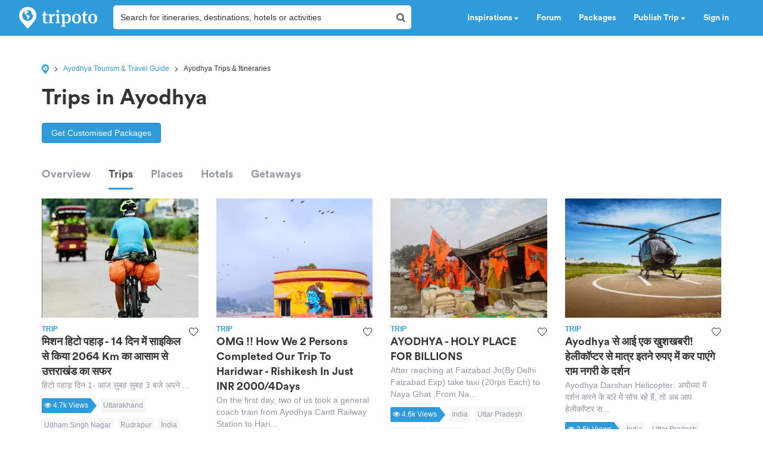

--- FILE ---
content_type: text/html; charset=utf-8
request_url: https://www.tripoto.com/ayodhya/trips
body_size: 37503
content:
<!DOCTYPE html> <html dir="ltr" lang="en"> <head> <title>Honest, Useful Traveler Guides To Ayodhya 2026 | Tripoto</title> <meta name="theme-color" content="#2f9bdb"> <meta http-equiv="Content-Type" content="text/html; charset=utf-8"/> <meta name="p:domain_verify" content="5ce359dd0785c670efd0971a6ccbf30c"/> <meta name="viewport" content="width=device-width, initial-scale=1.0,maximum-scale=1.0"/> <meta property="fb:pages" content="321639637922428"/> <link rel="search" type="application/opensearchdescription+xml" href="https://www.tripoto.com/opensearch.xml" title="Tripoto search"/> <meta name="Access-Control-Allow-Origin" content="*" /> <link rel="shortcut icon" type="image/x-icon" href="https://cdn1.tripoto.com/assets/2.9/img/favicon.ico"/> <link rel="manifest" href="https://cdn1.tripoto.com/assets/2.9/resources/manifest.json"/> <link rel="canonical" href="https://www.tripoto.com/ayodhya/trips" /> <meta name="google-play-app" content="app-id=com.tripoto"/> <meta property="al:android:url" content="https://www.tripoto.com/"/> <meta property="al:android:app_name" content="Travel Planner App To Plan Trips By Tripoto"/> <link rel="preload" href="https://cdn1.tripoto.com/assets/2.9/img/logo/tripoto.svg" as="image"/> <meta name="keywords" content="trips in Ayodhya, itineraries in Ayodhya"/> <meta name="description" content="Top trips in Ayodhya, Best itineraries in Ayodhya find what to do in Ayodhya on Tripoto."/> <meta name="google-signin-client_id" content="694345492611-8iuicgk2sveaphv56fgigng12u8poc39.apps.googleusercontent.com"/> <meta property="og:url" content="https://www.tripoto.com/ayodhya/trips"/> <meta property="og:type" content="Article"/> <meta property="og:site_name" content="Tripoto"/> <meta property="fb:app_id" content="546191595440610"/> <meta property="article:publisher" content="https://www.tripoto.com/"/> <meta property="article:author" content="Tripoto"/> <meta name="twitter:card" content="summary_large_image"/> <meta name="twitter:site" content="@tripoto"/> <meta name="twitter:image" content="null"/> <meta name="twitter:title" content=""/> <meta name="twitter:description" content=""/> <meta name="twitter:url" content="https://www.tripoto.com/ayodhya/trips"/> <meta name="twitter:domain" content="tripoto.com"/> <meta name="twitter:app:name:iphone" content="Tripoto"/> <meta name="twitter:app:id:iphone" content="931179037"/> <meta name="twitter:app:name:ipad" content="Tripoto"/> <meta name="twitter:app:id:ipad" content="931179037"/> <meta name="twitter:app:name:googleplay" content="Tripoto"/> <meta name="twitter:app:id:googleplay" content="com.tripoto"/> <link rel="dns-prefetch" href="//cdn.tripoto.com/"> <link rel="dns-prefetch" href="//cdn1.tripoto.com/"> <link rel="dns-prefetch" href="//www.google-analytics.com/"> <link rel="dns-prefetch" href="//www.facebook.com/"> <link rel="dns-prefetch" href="//connect.facebook.net/"> <link rel="preload" href="https://cdn.tripoto.com/assets/aea0f07a74d2aeebc7773de6796e875a/css/fonts/fontawesome-webfont.woff2?v=4.7.0" as="font" type="font/woff2" crossorigin> <link rel="preload" href="https://cdn1.tripoto.com/assets/css/fonts/CircularAirPro-Bold.otf" as="font" type="font/otf" crossorigin> <style id='old-style'> * { box-sizing: border-box; } .font-circular { font-family: "Helvetica Neue", Helvetica, Arial, sans-serif; font-weight: 700; } body { font-family: "Helvetica Neue",Helvetica,Arial,sans-serif; font-size: 14px; line-height: 1.42857143; color: #506066; background: #fff; margin:0; padding:0; } .pull-right { float: right } header .dropdown ul { display: none; } header ul { list-style-type: none; margin: 5px 0px; padding: 0; } header ul li { display: inline-block; float: left; } header .collapse.navbar-collapse.pull-right { padding-right: 15px; } header ul li a, header ul li a:hover, header ul li a:active, header ul li a:visited { color: white;text-decoration:none;font-size:14px;cursor: pointer } .sign-in-space { width: 134px } .nav-parent { min-height:60px;width:100%;background:#2f9bdb;border-color:#2289c6;border:1px solid transparent; } .logo-image { padding:8px 0px 0px 10px; } .initially-invisible { visibility: hidden; } .navbar-nav { margin: 0; } .nav>li>a { position: relative; display: block; padding: 20px 15px; } .navbar-fixed-top { top:0 } .navbar-fixed-top, .navbar-fixed-bottom { position: fixed; right: 0; left: 0; z-index: 1030; } html{font-family:sans-serif;-ms-text-size-adjust:100%;-webkit-text-size-adjust:100%}body{margin:0}article,aside,details,figcaption,figure,footer,header,hgroup,main,menu,nav,section,summary{display:block}audio,canvas,progress,video{display:inline-block;vertical-align:baseline}audio:not([controls]){display:none;height:0}[hidden],template{display:none}a{background-color:transparent}a:active,a:hover{outline:0}abbr[title]{border-bottom:1px dotted}b,strong{font-weight:bold}dfn{font-style:italic}h1{font-size:2em;margin:0.67em 0}mark{background:#ff0;color:#000}small{font-size:80%}sub,sup{font-size:75%;line-height:0;position:relative;vertical-align:baseline}sup{top:-0.5em}sub{bottom:-0.25em}img{border:0}svg:not(:root){overflow:hidden}figure{margin:1em 40px}hr{-webkit-box-sizing:content-box;-moz-box-sizing:content-box;box-sizing:content-box;height:0}pre{overflow:auto}code,kbd,pre,samp{font-family:monospace, monospace;font-size:1em}button,input,optgroup,select,textarea{color:inherit;font:inherit;margin:0}button{overflow:visible}button,select{text-transform:none}button,html input[type="button"],input[type="reset"],input[type="submit"]{-webkit-appearance:button;cursor:pointer}button[disabled],html input[disabled]{cursor:default}button::-moz-focus-inner,input::-moz-focus-inner{border:0;padding:0}input{line-height:normal}input[type="checkbox"],input[type="radio"]{-webkit-box-sizing:border-box;-moz-box-sizing:border-box;box-sizing:border-box;padding:0}input[type="number"]::-webkit-inner-spin-button,input[type="number"]::-webkit-outer-spin-button{height:auto}input[type="search"]{-webkit-appearance:textfield;-webkit-box-sizing:content-box;-moz-box-sizing:content-box;box-sizing:content-box}input[type="search"]::-webkit-search-cancel-button,input[type="search"]::-webkit-search-decoration{-webkit-appearance:none}fieldset{border:1px solid #c0c0c0;margin:0 2px;padding:0.35em 0.625em 0.75em}legend{border:0;padding:0}textarea{overflow:auto}optgroup{font-weight:bold}table{border-collapse:collapse;border-spacing:0}td,th{padding:0}*{-webkit-box-sizing:border-box;-moz-box-sizing:border-box;box-sizing:border-box}*:before,*:after{-webkit-box-sizing:border-box;-moz-box-sizing:border-box;box-sizing:border-box}html{font-size:10px;-webkit-tap-highlight-color:rgba(0,0,0,0)}body{font-family:"Helvetica Neue",Helvetica,Arial,sans-serif;font-size:14px;line-height:1.42857143;color:#333;background-color:#fff}input,button,select,textarea{font-family:inherit;font-size:inherit;line-height:inherit}a{color:#337ab7;text-decoration:none}a:hover,a:focus{color:#23527c;text-decoration:underline}a:focus{outline:5px auto -webkit-focus-ring-color;outline-offset:-2px}figure{margin:0}img{vertical-align:middle}.img-responsive{display:block;max-width:100%;height:auto}.img-rounded{border-radius:6px}.img-thumbnail{padding:4px;line-height:1.42857143;background-color:#fff;border:1px solid #ddd;border-radius:4px;-webkit-transition:all .2s ease-in-out;-o-transition:all .2s ease-in-out;transition:all .2s ease-in-out;display:inline-block;max-width:100%;height:auto}.img-circle{border-radius:50%}hr{margin-top:20px;margin-bottom:20px;border:0;border-top:1px solid #eee}.sr-only{position:absolute;width:1px;height:1px;margin:-1px;padding:0;overflow:hidden;clip:rect(0, 0, 0, 0);border:0}.sr-only-focusable:active,.sr-only-focusable:focus{position:static;width:auto;height:auto;margin:0;overflow:visible;clip:auto}[role="button"]{cursor:pointer}.container{margin-right:auto;margin-left:auto;padding-left:15px;padding-right:15px}@media (min-width:768px){.container{width:750px}}@media (min-width:992px){.container{width:970px}}@media (min-width:1200px){.container{width:1170px}}.container-fluid{margin-right:auto;margin-left:auto;padding-left:15px;padding-right:15px}.row{margin-left:-15px;margin-right:-15px}.col-xs-1, .col-sm-1, .col-md-1, .col-lg-1, .col-xs-2, .col-sm-2, .col-md-2, .col-lg-2, .col-xs-3, .col-sm-3, .col-md-3, .col-lg-3, .col-xs-4, .col-sm-4, .col-md-4, .col-lg-4, .col-xs-5, .col-sm-5, .col-md-5, .col-lg-5, .col-xs-6, .col-sm-6, .col-md-6, .col-lg-6, .col-xs-7, .col-sm-7, .col-md-7, .col-lg-7, .col-xs-8, .col-sm-8, .col-md-8, .col-lg-8, .col-xs-9, .col-sm-9, .col-md-9, .col-lg-9, .col-xs-10, .col-sm-10, .col-md-10, .col-lg-10, .col-xs-11, .col-sm-11, .col-md-11, .col-lg-11, .col-xs-12, .col-sm-12, .col-md-12, .col-lg-12{position:relative;min-height:1px;padding-left:15px;padding-right:15px}.col-xs-1, .col-xs-2, .col-xs-3, .col-xs-4, .col-xs-5, .col-xs-6, .col-xs-7, .col-xs-8, .col-xs-9, .col-xs-10, .col-xs-11, .col-xs-12{float:left}.col-xs-12{width:100%}.col-xs-11{width:91.66666667%}.col-xs-10{width:83.33333333%}.col-xs-9{width:75%}.col-xs-8{width:66.66666667%}.col-xs-7{width:58.33333333%}.col-xs-6{width:50%}.col-xs-5{width:41.66666667%}.col-xs-4{width:33.33333333%}.col-xs-3{width:25%}.col-xs-2{width:16.66666667%}.col-xs-1{width:8.33333333%}.col-xs-pull-12{right:100%}.col-xs-pull-11{right:91.66666667%}.col-xs-pull-10{right:83.33333333%}.col-xs-pull-9{right:75%}.col-xs-pull-8{right:66.66666667%}.col-xs-pull-7{right:58.33333333%}.col-xs-pull-6{right:50%}.col-xs-pull-5{right:41.66666667%}.col-xs-pull-4{right:33.33333333%}.col-xs-pull-3{right:25%}.col-xs-pull-2{right:16.66666667%}.col-xs-pull-1{right:8.33333333%}.col-xs-pull-0{right:auto}.col-xs-push-12{left:100%}.col-xs-push-11{left:91.66666667%}.col-xs-push-10{left:83.33333333%}.col-xs-push-9{left:75%}.col-xs-push-8{left:66.66666667%}.col-xs-push-7{left:58.33333333%}.col-xs-push-6{left:50%}.col-xs-push-5{left:41.66666667%}.col-xs-push-4{left:33.33333333%}.col-xs-push-3{left:25%}.col-xs-push-2{left:16.66666667%}.col-xs-push-1{left:8.33333333%}.col-xs-push-0{left:auto}.col-xs-offset-12{margin-left:100%}.col-xs-offset-11{margin-left:91.66666667%}.col-xs-offset-10{margin-left:83.33333333%}.col-xs-offset-9{margin-left:75%}.col-xs-offset-8{margin-left:66.66666667%}.col-xs-offset-7{margin-left:58.33333333%}.col-xs-offset-6{margin-left:50%}.col-xs-offset-5{margin-left:41.66666667%}.col-xs-offset-4{margin-left:33.33333333%}.col-xs-offset-3{margin-left:25%}.col-xs-offset-2{margin-left:16.66666667%}.col-xs-offset-1{margin-left:8.33333333%}.col-xs-offset-0{margin-left:0}@media (min-width:768px){.col-sm-1, .col-sm-2, .col-sm-3, .col-sm-4, .col-sm-5, .col-sm-6, .col-sm-7, .col-sm-8, .col-sm-9, .col-sm-10, .col-sm-11, .col-sm-12{float:left}.col-sm-12{width:100%}.col-sm-11{width:91.66666667%}.col-sm-10{width:83.33333333%}.col-sm-9{width:75%}.col-sm-8{width:66.66666667%}.col-sm-7{width:58.33333333%}.col-sm-6{width:50%}.col-sm-5{width:41.66666667%}.col-sm-4{width:33.33333333%}.col-sm-3{width:25%}.col-sm-2{width:16.66666667%}.col-sm-1{width:8.33333333%}.col-sm-pull-12{right:100%}.col-sm-pull-11{right:91.66666667%}.col-sm-pull-10{right:83.33333333%}.col-sm-pull-9{right:75%}.col-sm-pull-8{right:66.66666667%}.col-sm-pull-7{right:58.33333333%}.col-sm-pull-6{right:50%}.col-sm-pull-5{right:41.66666667%}.col-sm-pull-4{right:33.33333333%}.col-sm-pull-3{right:25%}.col-sm-pull-2{right:16.66666667%}.col-sm-pull-1{right:8.33333333%}.col-sm-pull-0{right:auto}.col-sm-push-12{left:100%}.col-sm-push-11{left:91.66666667%}.col-sm-push-10{left:83.33333333%}.col-sm-push-9{left:75%}.col-sm-push-8{left:66.66666667%}.col-sm-push-7{left:58.33333333%}.col-sm-push-6{left:50%}.col-sm-push-5{left:41.66666667%}.col-sm-push-4{left:33.33333333%}.col-sm-push-3{left:25%}.col-sm-push-2{left:16.66666667%}.col-sm-push-1{left:8.33333333%}.col-sm-push-0{left:auto}.col-sm-offset-12{margin-left:100%}.col-sm-offset-11{margin-left:91.66666667%}.col-sm-offset-10{margin-left:83.33333333%}.col-sm-offset-9{margin-left:75%}.col-sm-offset-8{margin-left:66.66666667%}.col-sm-offset-7{margin-left:58.33333333%}.col-sm-offset-6{margin-left:50%}.col-sm-offset-5{margin-left:41.66666667%}.col-sm-offset-4{margin-left:33.33333333%}.col-sm-offset-3{margin-left:25%}.col-sm-offset-2{margin-left:16.66666667%}.col-sm-offset-1{margin-left:8.33333333%}.col-sm-offset-0{margin-left:0}}@media (min-width:992px){.col-md-1, .col-md-2, .col-md-3, .col-md-4, .col-md-5, .col-md-6, .col-md-7, .col-md-8, .col-md-9, .col-md-10, .col-md-11, .col-md-12{float:left}.col-md-12{width:100%}.col-md-11{width:91.66666667%}.col-md-10{width:83.33333333%}.col-md-9{width:75%}.col-md-8{width:66.66666667%}.col-md-7{width:58.33333333%}.col-md-6{width:50%}.col-md-5{width:41.66666667%}.col-md-4{width:33.33333333%}.col-md-3{width:25%}.col-md-2{width:16.66666667%}.col-md-1{width:8.33333333%}.col-md-pull-12{right:100%}.col-md-pull-11{right:91.66666667%}.col-md-pull-10{right:83.33333333%}.col-md-pull-9{right:75%}.col-md-pull-8{right:66.66666667%}.col-md-pull-7{right:58.33333333%}.col-md-pull-6{right:50%}.col-md-pull-5{right:41.66666667%}.col-md-pull-4{right:33.33333333%}.col-md-pull-3{right:25%}.col-md-pull-2{right:16.66666667%}.col-md-pull-1{right:8.33333333%}.col-md-pull-0{right:auto}.col-md-push-12{left:100%}.col-md-push-11{left:91.66666667%}.col-md-push-10{left:83.33333333%}.col-md-push-9{left:75%}.col-md-push-8{left:66.66666667%}.col-md-push-7{left:58.33333333%}.col-md-push-6{left:50%}.col-md-push-5{left:41.66666667%}.col-md-push-4{left:33.33333333%}.col-md-push-3{left:25%}.col-md-push-2{left:16.66666667%}.col-md-push-1{left:8.33333333%}.col-md-push-0{left:auto}.col-md-offset-12{margin-left:100%}.col-md-offset-11{margin-left:91.66666667%}.col-md-offset-10{margin-left:83.33333333%}.col-md-offset-9{margin-left:75%}.col-md-offset-8{margin-left:66.66666667%}.col-md-offset-7{margin-left:58.33333333%}.col-md-offset-6{margin-left:50%}.col-md-offset-5{margin-left:41.66666667%}.col-md-offset-4{margin-left:33.33333333%}.col-md-offset-3{margin-left:25%}.col-md-offset-2{margin-left:16.66666667%}.col-md-offset-1{margin-left:8.33333333%}.col-md-offset-0{margin-left:0}}@media (min-width:1200px){.col-lg-1, .col-lg-2, .col-lg-3, .col-lg-4, .col-lg-5, .col-lg-6, .col-lg-7, .col-lg-8, .col-lg-9, .col-lg-10, .col-lg-11, .col-lg-12{float:left}.col-lg-12{width:100%}.col-lg-11{width:91.66666667%}.col-lg-10{width:83.33333333%}.col-lg-9{width:75%}.col-lg-8{width:66.66666667%}.col-lg-7{width:58.33333333%}.col-lg-6{width:50%}.col-lg-5{width:41.66666667%}.col-lg-4{width:33.33333333%}.col-lg-3{width:25%}.col-lg-2{width:16.66666667%}.col-lg-1{width:8.33333333%}.col-lg-pull-12{right:100%}.col-lg-pull-11{right:91.66666667%}.col-lg-pull-10{right:83.33333333%}.col-lg-pull-9{right:75%}.col-lg-pull-8{right:66.66666667%}.col-lg-pull-7{right:58.33333333%}.col-lg-pull-6{right:50%}.col-lg-pull-5{right:41.66666667%}.col-lg-pull-4{right:33.33333333%}.col-lg-pull-3{right:25%}.col-lg-pull-2{right:16.66666667%}.col-lg-pull-1{right:8.33333333%}.col-lg-pull-0{right:auto}.col-lg-push-12{left:100%}.col-lg-push-11{left:91.66666667%}.col-lg-push-10{left:83.33333333%}.col-lg-push-9{left:75%}.col-lg-push-8{left:66.66666667%}.col-lg-push-7{left:58.33333333%}.col-lg-push-6{left:50%}.col-lg-push-5{left:41.66666667%}.col-lg-push-4{left:33.33333333%}.col-lg-push-3{left:25%}.col-lg-push-2{left:16.66666667%}.col-lg-push-1{left:8.33333333%}.col-lg-push-0{left:auto}.col-lg-offset-12{margin-left:100%}.col-lg-offset-11{margin-left:91.66666667%}.col-lg-offset-10{margin-left:83.33333333%}.col-lg-offset-9{margin-left:75%}.col-lg-offset-8{margin-left:66.66666667%}.col-lg-offset-7{margin-left:58.33333333%}.col-lg-offset-6{margin-left:50%}.col-lg-offset-5{margin-left:41.66666667%}.col-lg-offset-4{margin-left:33.33333333%}.col-lg-offset-3{margin-left:25%}.col-lg-offset-2{margin-left:16.66666667%}.col-lg-offset-1{margin-left:8.33333333%}.col-lg-offset-0{margin-left:0}}.clearfix:before,.clearfix:after,.container:before,.container:after,.container-fluid:before,.container-fluid:after,.row:before,.row:after{content:" ";display:table}.clearfix:after,.container:after,.container-fluid:after,.row:after{clear:both}.center-block{display:block;margin-left:auto;margin-right:auto}.pull-right{float:right !important}.pull-left{float:left !important}.hide{display:none !important}.show{display:block !important}.invisible{visibility:hidden}.text-hide{font:0/0 a;color:transparent;text-shadow:none;background-color:transparent;border:0}.hidden{display:none !important}.affix{position:fixed}@-ms-viewport{width:device-width}.visible-xs,.visible-sm,.visible-md,.visible-lg{display:none !important}.visible-xs-block,.visible-xs-inline,.visible-xs-inline-block,.visible-sm-block,.visible-sm-inline,.visible-sm-inline-block,.visible-md-block,.visible-md-inline,.visible-md-inline-block,.visible-lg-block,.visible-lg-inline,.visible-lg-inline-block{display:none !important}@media (max-width:767px){.visible-xs{display:block !important}table.visible-xs{display:table !important}tr.visible-xs{display:table-row !important}th.visible-xs,td.visible-xs{display:table-cell !important}}@media (max-width:767px){.visible-xs-block{display:block !important}}@media (max-width:767px){.visible-xs-inline{display:inline !important}}@media (max-width:767px){.visible-xs-inline-block{display:inline-block !important}}@media (min-width:768px) and (max-width:991px){.visible-sm{display:block !important}table.visible-sm{display:table !important}tr.visible-sm{display:table-row !important}th.visible-sm,td.visible-sm{display:table-cell !important}}@media (min-width:768px) and (max-width:991px){.visible-sm-block{display:block !important}}@media (min-width:768px) and (max-width:991px){.visible-sm-inline{display:inline !important}}@media (min-width:768px) and (max-width:991px){.visible-sm-inline-block{display:inline-block !important}}@media (min-width:992px) and (max-width:1199px){.visible-md{display:block !important}table.visible-md{display:table !important}tr.visible-md{display:table-row !important}th.visible-md,td.visible-md{display:table-cell !important}}@media (min-width:992px) and (max-width:1199px){.visible-md-block{display:block !important}}@media (min-width:992px) and (max-width:1199px){.visible-md-inline{display:inline !important}}@media (min-width:992px) and (max-width:1199px){.visible-md-inline-block{display:inline-block !important}}@media (min-width:1200px){.visible-lg{display:block !important}table.visible-lg{display:table !important}tr.visible-lg{display:table-row !important}th.visible-lg,td.visible-lg{display:table-cell !important}}@media (min-width:1200px){.visible-lg-block{display:block !important}}@media (min-width:1200px){.visible-lg-inline{display:inline !important}}@media (min-width:1200px){.visible-lg-inline-block{display:inline-block !important}}@media (max-width:767px){.hidden-xs{display:none !important}}@media (min-width:768px) and (max-width:991px){.hidden-sm{display:none !important}}@media (min-width:992px) and (max-width:1199px){.hidden-md{display:none !important}}@media (min-width:1200px){.hidden-lg{display:none !important}}.visible-print{display:none !important}@media print{.visible-print{display:block !important}table.visible-print{display:table !important}tr.visible-print{display:table-row !important}th.visible-print,td.visible-print{display:table-cell !important}}.visible-print-block{display:none !important}@media print{.visible-print-block{display:block !important}}.visible-print-inline{display:none !important}@media print{.visible-print-inline{display:inline !important}}.visible-print-inline-block{display:none !important}@media print{.visible-print-inline-block{display:inline-block !important}}@media print{.hidden-print{display:none !important}} :root{--theme-color:#2f9bdb;--grey-color:#9197a3}html{font-size:100%;scroll-behavior:smooth}body{font-family:helvetica,arial,sans-serif}.background-loader:not([loaded]),img[data-src]{background-color:#fafafa;background:linear-gradient(270deg,#fafafa,#ddd,#fafafa,#ddd,#fafafa) 0 0/500% 500%;-webkit-animation:lazy-load 1s ease infinite;-moz-animation:lazy-load 1s ease infinite;animation:lazy-load 1s ease infinite}@font-face{font-family:circularairpro-bold;src:url(https://cdn1.tripoto.com/assets/css/fonts/CircularAirPro-Bold.otf);font-display:swap}.font-circular{font-family:circularairpro-bold,Helvetica,Arial,sans-serif;font-weight:700}.h1,.h2,.h3,h1,h2,h3{margin-top:20px;margin-bottom:10px}h3{font-size:24px}.h1,.h2,.h3,.h4,.h5,.h6,h1,h2,h3,h4,h5,h6{font-family:inherit;font-weight:500;line-height:1.1;color:inherit}footer .footer-list .footer-link{display:block;margin:8px 0}.container-title:before{display:block;content:"";height:70px;margin:-70px 0 0}.margin-auto{margin:0 auto!important}.margin-default{margin:15px!important}.margin-med{margin:12px!important}.margin-small{margin:8px!important}.margin-xsmall{margin:4px!important}.margin-none{margin:0!important}.margin-left-none{margin-left:0!important}.margin-right-none{margin-right:0!important}.margin-top-none{margin-top:0!important}.margin-bottom-none{margin-bottom:0!important}.margin-row-large{margin-top:30px!important;margin-bottom:30px!important}.margin-row-default{margin-top:15px!important;margin-bottom:15px!important}.margin-row-med{margin-top:12px!important;margin-bottom:12px!important}.margin-row-small{margin-top:8px!important;margin-bottom:8px!important}.margin-row-xsmall{margin-top:4px!important;margin-bottom:4px!important}.margin-col-default{margin-left:15px!important;margin-right:15px!important}.margin-col-med{margin-left:12px!important;margin-right:12px!important}.margin-col-small{margin-left:8px!important;margin-right:8px!important}.margin-col-xsmall{margin-left:4px!important;margin-right:4px!important}.margin-top-large{margin-top:30px}.margin-right-large{margin-right:30px!important}.margin-bottom-large{margin-bottom:30px!important}.margin-left-large{margin-left:30px!important}.margin-top-default{margin-top:15px!important}.margin-right-default{margin-right:15px!important}.margin-bottom-default{margin-bottom:15px!important}.margin-left-default{margin-left:15px!important}.margin-top-med{margin-top:12px!important}.margin-right-med{margin-right:12px!important}.margin-bottom-med{margin-bottom:12px!important}.margin-left-med{margin-left:12px!important}.margin-top-small{margin-top:8px!important}.margin-right-small{margin-right:8px!important}.margin-bottom-small{margin-bottom:8px!important}.margin-left-small{margin-left:8px!important}.margin-top-xsmall{margin-top:4px!important}.margin-right-xsmall{margin-right:4px!important}.margin-bottom-xsmall{margin-bottom:4px!important}.margin-left-xsmall{margin-left:4px!important}.margin-left-auto{margin-left:auto!important}.padding-large{padding:30px}.padding-default{padding:15px}.padding-med{padding:12px}.padding-small{padding:8px}.padding-xsmall{padding:4px}.padding-none{padding:0!important}.padding-left-none{padding-left:0!important}.padding-right-none{padding-right:0!important}.padding-col-none{padding-left:0!important;padding-right:0!important}.padding-top-none{padding-top:0}.padding-bottom-none{padding-bottom:0}.padding-row-none{padding-top:0!important;padding-bottom:0!important}.padding-row-large{padding-top:30px;padding-bottom:30px}.padding-row-default{padding-top:15px;padding-bottom:15px}.padding-row-med{padding-top:12px;padding-bottom:12px}.padding-row-small{padding-top:8px;padding-bottom:8px}.padding-row-xsmall{padding-top:4px;padding-bottom:4px}.padding-col-large{padding-left:30px;padding-right:30px}.padding-col-default{padding-left:15px;padding-right:15px}.padding-col-med{padding-left:12px;padding-right:12px}.padding-col-small{padding-left:8px;padding-right:8px}.padding-col-xsmall{padding-left:4px;padding-right:4px}.padding-top-large{padding-top:30px}.padding-right-large{padding-right:30px}.padding-bottom-large{padding-bottom:30px}.padding-left-large{padding-left:30px}.padding-top-default{padding-top:15px}.padding-right-default{padding-right:15px}.padding-bottom-default{padding-bottom:15px}.padding-left-default{padding-left:15px}.padding-top-med{padding-top:12px}.padding-right-med{padding-right:12px}.padding-bottom-med{padding-bottom:12px}.padding-left-med{padding-left:12px}.padding-top-small{padding-top:8px}.padding-right-small{padding-right:8px}.padding-bottom-small{padding-bottom:8px}.padding-left-small{padding-left:8px}.padding-top-xsmall{padding-top:4px}.padding-right-xsmall{padding-right:4px}.padding-bottom-xsmall{padding-bottom:4px}.padding-left-xsmall{padding-left:4px}.font-arial{font-family:-apple-system,helvetica,arial,sans-serif;font-weight:400}.font-zero{font-size:0!important}.font-inherit{font-family:inherit}.font-weight-normal{font-weight:400}.font-8{font-size:8px}.font-weight-500{font-weight:500}.font-bold{font-weight:700!important}.font-normal{font-weight:400}.font-thin{font-weight:300}.font-xs{font-size:10px}.font-small{font-size:12px!important}.font-default{font-size:14px}.font-med{font-size:16px!important}.font-lg{font-size:18px}.font-xlg{font-size:20px}.font-xxlg{font-size:24px}.font-26{font-size:26px}.font-28{font-size:28px}.font-32{font-size:32px}.font-36{font-size:36px}.font-smoothing{-webkit-font-smoothing:antialiased}.font-helvetica{font-family:-apple-system,helvetica,arial,sans-serif!important}.color-white-on-hover:active,.color-white-on-hover:focus,.color-white-on-hover:hover,.hover-parent:hover .color-white-on-parent-hover{color:#fff}.color-blue-on-hover:active,.color-blue-on-hover:focus,.color-blue-on-hover:hover{color:#2f9bdb}.color-grey{color:#9197a3}.color-grey-on-hover:active,.color-grey-on-hover:focus,.color-grey-on-hover:hover{color:#9197a3}.color-light-grey{color:rgba(80,96,102,.3)}.color-dark-grey{color:#4c4c4c}.color-dark,.color-dark-on-hover:active,.color-dark-on-hover:focus,.color-dark-on-hover:hover{color:#333}.color-stardust,.color-stardust-on-hover:active,.color-stardust-on-hover:focus,.color-stardust-on-hover:hover{color:#506066}.color-blue{color:#2f9bdb}.color-white{color:#fff}.color-green{color:#63c394}.color-dark-green{color:#359391}.color-hotels,.color-hotels-on-hover:active,.color-hotels-on-hover:hover{color:#ff796b}.color-red{color:red}.color-orange{color:#f63}.color-orange-on-hover:active,.color-orange-on-hover:focus,.color-orange-on-hover:hover{color:#f63}.color-facebook{color:#3b5998}.color-yellow{color:#f4bc42}.color-violet,.color-violet-on-hover:hover{color:#8e44ad}.border-color-violet,.border-color-violet-on-hover:hover{border-color:#8e44ad}.background-cover{background-size:cover;object-fit:cover}.background-white,.background-white-on-hover:hover{background-color:#fff}.background-grey{background-color:#f7f7f7}.background-red{background:red}.background-yellow{background:#f4bc42}.background-none{background:0 0}.background-light-orange{background-color:#ff796b}.background-orange{background-color:#f63}.background-blue,.background-blue-on-hover:hover{background:#2f9bdb}.background-light-blue{background:rgba(47,155,219,.05)}.background-medium-blue{background:#cbe5f6}.background-lightgrey{background-color:#fafafa}.background-lightgrey-on-hover:hover{background-color:#fafafa}.background-darker-on-hover:hover{background-color:rgba(0,0,0,.3)}.background-facebook{background:#3b5998}.background-green{background-color:#63c394}.background-dark-green{background-color:#359391}.background-black{background:#111}.background-blue-gradient{background:#2f9bdb;background:-webkit-linear-gradient(#5ccbf0,#2f9bdb);background:-o-linear-gradient(#5ccbf0,#2f9bdb);background:-moz-linear-gradient(#5ccbf0,#2f9bdb);background:linear-gradient(#5ccbf0,#2f9bdb)}.background-blue-gradient-inverse{background:#2f9bdb;background:-webkit-linear-gradient(#2f9bdb,#5ccbf0);background:-o-linear-gradient(#2f9bdb,#5ccbf0);background:-moz-linear-gradient(#2f9bdb,#5ccbf0);background:linear-gradient(#2f9bdb,#5ccbf0)}.bottom-overlay{background:-webkit-linear-gradient(to bottom,rgba(255,255,255,0),rgba(0,0,0,.5));background:-moz-linear-gradient(to bottom,rgba(255,255,255,0),rgba(0,0,0,.5));background:-o-linear-gradient(to bottom,rgba(255,255,255,0),rgba(0,0,0,.5));background:linear-gradient(to bottom,rgba(255,255,255,0),rgba(0,0,0,.5))}.overlay{position:absolute;top:0;width:100%;height:100%;background:-webkit-linear-gradient(transparent,transparent,rgba(0,0,0,.9));background:-moz-linear-gradient(transparent,transparent,rgba(0,0,0,.9));background:-o-linear-gradient(transparent,transparent,rgba(0,0,0,.9));background:linear-gradient(transparent,transparent,rgba(0,0,0,.9))}.dropdown-menu.dropdown-left{right:0;left:auto}.tag-arrow{width:0;height:0;top:0;right:-10px;position:absolute;border-color:transparent;border-style:solid;border-width:13px 0 11.5px 10px}.background-white .tag-arrow{border-left-color:#fff}.background-grey .tag-arrow{border-left-color:#f7f7f7}.background-red .tag-arrow{border-left-color:red}.background-light-orange .tag-arrow{border-left-color:#ff796b}.background-blue .tag-arrow,.background-blue-on-hover:hover .tag-arrow{border-left-color:#2f9bdb}.background-light-blue .tag-arrow{border-left-color:rgba(47,155,219,.05)}.background-lightgrey .tag-arrow,.background-lightgrey-on-hover:hover .tag-arrow{border-left-color:#fafafa}.background-facebook .tag-arrow{border-left-color:#3b5998}.background-green .tag-arrow{border-left-color:#63c394}.background-dark-green .tag-arrow{border-left-color:#359391}.background-black .tag-arrow{border-left-color:#111}.alternate-background-card:nth-child(6n) .background-alternate:not([loaded]),.container-card:nth-child(6n) .background-alternate:not([loaded]),.feed-card:nth-child(6n) .background-alternate:not([loaded]){background-color:#b0d2df}.alternate-background-card:nth-child(6n+1) .background-alternate:not([loaded]),.container-card:nth-child(6n+1) .background-alternate:not([loaded]),.feed-card:nth-child(6n+1) .background-alternate:not([loaded]){background-color:#b0dfc8}.alternate-background-card:nth-child(6n+2) .background-alternate:not([loaded]),.container-card:nth-child(6n+2) .background-alternate:not([loaded]),.feed-card:nth-child(6n+2) .background-alternate:not([loaded]){background-color:#dfd8b0}.alternate-background-card:nth-child(6n+3) .background-alternate:not([loaded]),.container-card:nth-child(6n+3) .background-alternate:not([loaded]),.feed-card:nth-child(6n+3) .background-alternate:not([loaded]){background-color:#b0bfdf}.alternate-background-card:nth-child(6n+4) .background-alternate:not([loaded]),.container-card:nth-child(6n+4) .background-alternate:not([loaded]),.feed-card:nth-child(6n+4) .background-alternate:not([loaded]){background-color:#dfb6b0}.alternate-background-card:nth-child(6n+5) .background-alternate:not([loaded]),.container-card:nth-child(6n+5) .background-alternate:not([loaded]),.feed-card:nth-child(6n+5) .background-alternate:not([loaded]){background-color:#c9dfb0}.line-height-14{line-height:14px}.line-height-18{line-height:18px}.line-height-1{line-height:1}.line-height-24{line-height:24px!important}.line-height-30{line-height:30px!important}.line-height-34{line-height:34px}.chevron-toggle{cursor:pointer;position:relative;transform:rotate(0)}.collapsed .chevron-toggle{transform:rotate(90deg)}.box-shadow-default{border:1px solid rgba(145,151,163,.2);box-shadow:0 5px 10px 0 #dddddd80}.box-shadow-on-hover:hover{box-shadow:0 5px 10px 0 #dddddd80}.border-radius-extra-large{border-radius:100px}.border-radius-large{border-radius:10px}.border-radius-normal{border-radius:5px}.border-radius-small{border-radius:2px}.border-radius-none{border-radius:0}.border-tl-radius-small{border-top-left-radius:2px}.border-tr-radius-small{border-top-right-radius:2px}.border-bl-radius-small{border-bottom-left-radius:2px}.border-br-radius-small{border-bottom-right-radius:2px}.border-tr-radius-normal{border-top-right-radius:5px}.border-br-radius-normal{border-bottom-right-radius:5px}.border-transparent{border:1px solid transparent!important}.border-white{border:1px solid #fff!important}.border-grey{border:1px solid #ddd}.border-top-grey{border-top:1px solid #ddd}.border-tr-radius-0{border-top-right-radius:0}.border-bl-radius-0{border-bottom-left-radius:0}.border-br-radius-0{border-bottom-right-radius:0}.border-bottom-grey{border-bottom:1px solid #ddd}.border-left-grey{border-left:1px solid #ddd}.border-right-grey{border-right:1px solid #ddd}.border-light-grey{border:1px solid #f1f1f1}.border-top-light-grey{border-top:1px solid #f1f1f1}.border-bottom-light-grey{border-bottom:1px solid #f1f1f1}.border-left-light-grey{border-left:1px solid #f1f1f1}.border-blue{border:1px solid #2f9bdb}.border-grey-on-hover:hover{border:1px solid #ddd}.border-dark-green{border:1px solid #359391}.border-orange{border:1px solid #f63}.border-top-none{border-top:none}.border-left-none{border-left:none}.border-right-none{border-right:none}.border-bottom-none{border-bottom:none!important}.border-none{border:none}.box-shadow-container{box-shadow:0 1px 4px rgba(0,0,0,.04);border:1px solid rgba(0,0,0,.09)}.box-shadow-card{box-shadow:0 0 3px rgba(0,0,0,.25)}.box-shadow-none{box-shadow:none}.box-shadow-none-form,.box-shadow-none-form:active,.box-shadow-none-form:focus,.box-shadow-none-form:hover,.box-shadow-none-form:visited{box-shadow:none}.ellipsis-3{overflow:hidden;line-height:1.3em;max-height:3.9em}.object-cover{object-fit:cover}.object-contain{object-fit:contain}.text-center{text-align:center!important}.text-left{text-align:left}.text-right{text-align:right}.col-centered{margin:0 auto!important;float:none!important;display:inherit}.vertical-top{vertical-align:top}.vertical-bottom{vertical-align:bottom}.vertical-sub{vertical-align:sub}.text-strikethrough{text-decoration:line-through}.text-underline{text-decoration:underline}.text-underline-hover:hover{text-decoration:underline}.font-italic{font-style:italic}.text-decoration-none{text-decoration:none}.text-decoration-none:active,.text-decoration-none:hover,.text-decoration-none:visited{text-decoration:none}.col-middle{position:absolute;top:50%;left:50%;transform:translate(-50%,-50%)}.width-100{width:100%}.width-75{width:75%}.width-33{width:33%}.width-auto{width:auto}.height-100{height:100%}.height-100vh{height:100vh}.height-100dvh{height:100dvh}.height-auto{height:auto!important}.height-100vh-with-header{height:calc(100vh - 60px)}.max-height-review-modal{max-height:500px}.max-fit{max-height:100%;max-width:100%}.display-inline-block{display:inline-block}.display-inline{display:inline}.display-table{display:table}.display-table-row{display:table-row}.display-table-cell{display:table-cell}.display-none{display:none}.display-block{display:block}.display-flex{display:-webkit-box!important;display:-moz-box!important;display:-ms-flexbox!important;display:-webkit-flex!important;display:flex!important}.flex-wrap{-webkit-flex-flow:wrap;-moz-flex-flow:wrap;-ms-flex-flow:wrap;-ms-flex-wrap:wrap;flex-flow:wrap}.flex-nowrap{-webkit-flex-flow:nowrap;-moz-flex-flow:nowrap;-ms-flex-flow:nowrap;-ms-flex-wrap:nowrap;flex-flow:nowrap}.flex-baseline{align-items:baseline}.flex-center{align-items:center}.flex-end{align-items:flex-end}.flex-direction-column{flex-direction:column}.flex-container:after,.flex-container:before{display:none}.justify-space-between{justify-content:space-between}.justify-space-around{justify-content:space-around}.justify-center{justify-content:center}.nolist{list-style:none}.text-left{text-align:left}.relative{position:relative}.absolute{position:absolute}.position-static{position:static}.position-sticky{position:-webkit-sticky;position:sticky}.bottom-0{bottom:0}.top-0{top:0}.left-0{left:0}.right-0{right:0}.z-index-1{z-index:1!important}.z-index-highest{z-index:99!important}.z-index-1040{z-index:1040!important}.overflow-hidden{overflow:hidden}.overflow-scroll{overflow:scroll}.overflow-auto{overflow:auto}.overflow-y-scroll{overflow-y:scroll}.hide-scrollbar::-webkit-scrollbar{display:none}.hide-scrollbar{-ms-overflow-style:none;scrollbar-width:none}.ellipsis{text-overflow:ellipsis;overflow:hidden;white-space:nowrap}.no-wrap{white-space:nowrap}.vertical-align-top{vertical-align:top}.vertical-align-middle{vertical-align:middle}.vertical-align-base{vertical-align:baseline}.vertical-align-super{vertical-align:super}.pointer{cursor:pointer}.cursor-default{cursor:default}.cursor-not-allowed{cursor:not-allowed!important}.disable-click{pointer-events:none!important;cursor:default}.outline-none,.outline-none:active,.outline-none:focus,.outline-none:hover{outline:0}.noselect{-webkit-touch-callout:none;-webkit-user-select:none;-khtml-user-select:none;-moz-user-select:none;-ms-user-select:none;user-select:none}.no-resize{resize:none}.box-sizing-content{box-sizing:content-box}.transition-all-fast{transition:all .4s}.text-capitalize{text-transform:capitalize}.break-word{word-wrap:break-word}.break-word-all{word-wrap:break-word;word-break:break-all}.nl2br{white-space:pre-line}.hover-parent:hover .hide-on-parent-hover{display:none}.hover-parent .show-on-parent-hover{display:none}.hover-parent:hover .show-on-parent-hover{display:initial}g-recaptcha>div{margin:0 auto}.lbl{padding:2px 4px;border-radius:4px}.lbl.inline{display:inline-block;margin-right:4px;margin-bottom:4px}.btn.active.focus,.btn.active:focus,.btn.focus,.btn:active.focus,.btn:active:focus,.btn:focus{outline:0}.btn-default:active,.btn-default:focus,.btn-default:hover,.btn-default:visited,.open>.dropdown-toggle.btn-default{background-color:transparent}.btn-fb{background-color:#4a66a0;border:1px solid #4a66a0;color:#fff}.btn-google{background-color:#dd4b39;border:1px solid #dd4b39;color:#fff}.btn-google-white{background-color:#fff;box-shadow:rgba(0,0,0,.2) 0 1px 3px 0!important;color:#7a7878}.btn-whatsapp{background-color:#25d366;border:1px solid #25d366;color:#fff}.btn-action{background-color:#f27669;border:1px solid #f27669;color:#fff}.btn-review{background-color:#2f9bdb;color:#fff;padding-left:30px;padding-right:30px;font-size:14px}.btn-link{border:#8f8f8f22 1px solid;border-radius:5px;padding:2px 8px;cursor:pointer}.btn-link:focus,.btn-link:hover{border:#8f8f8f55 1px solid}.hide-input-spinner,.hide-input-spinner::-webkit-inner-spin-button,.hide-input-spinner::-webkit-outer-spin-button{appearance:none;-webkit-appearance:none;-moz-appearance:textfield}@-webkit-keyframes lazy-load{0%{background-position:62% 50%}100%{background-position:0 50%}}@-moz-keyframes lazy-load{0%{background-position:62% 50%}100%{background-position:0 50%}}@keyframes lazy-load{0%{background-position:62% 50%}100%{background-position:0 50%}}@-webkit-keyframes fadeIn{from{opacity:0}to{opacity:1}}@-moz-keyframes fadeIn{from{opacity:0}to{opacity:1}}@keyframes fadeIn{from{opacity:0}to{opacity:1}}.fade-in{opacity:0;-webkit-animation:fadeIn ease-in 1;-moz-animation:fadeIn ease-in 1;animation:fadeIn ease-in 1;-webkit-animation-fill-mode:forwards;-moz-animation-fill-mode:forwards;animation-fill-mode:forwards;-webkit-animation-duration:.5s;-moz-animation-duration:.5s;animation-duration:.5s}.fade-in.one{-webkit-animation-delay:.3s;-moz-animation-delay:.3s;animation-delay:.3s}.fade-in.fast{-webkit-animation-delay:.1s;-moz-animation-delay:.1s;animation-delay:.1s}@keyframes loader-animation{0%{left:-100%}49%{left:100%}50%{left:100%}100%{left:-100%}}.loader{height:3px;width:100%;position:absolute;overflow:hidden;top:0;left:0}.loader .bar{width:100%;position:absolute;top:0;height:3px;background-color:var(--grey-color,#9197a3);animation-name:loader-animation;animation-duration:2s;animation-iteration-count:infinite;animation-timing-function:ease-in-out}.bottom-toast{font-family:circularairpro-bold;visibility:hidden;min-width:250px;max-width:500px;transform:translate(-50%,-50%);background-color:#333;color:#fff;text-align:center;padding:16px;position:fixed;z-index:1050;left:50%;bottom:30px;font-size:17px;border-radius:10px}.fadeinBottom{visibility:visible;-webkit-animation:fadeinBottom .5s,fadeoutBottom .5s 2.5s;animation:fadeinBottom .5s,fadeoutBottom .5s 2.5s}@-webkit-keyframes fadeinBottom{from{bottom:0;opacity:0}to{bottom:30px;opacity:1}}@keyframes fadeinBottom{from{bottom:0;opacity:0}to{bottom:30px;opacity:1}}@-webkit-keyframes fadeoutBottom{from{bottom:30px;opacity:1}to{bottom:0;opacity:0}}@keyframes fadeoutBottom{from{bottom:30px;opacity:1}to{bottom:0;opacity:0}}.ribbon{position:absolute;top:10px;padding:0 5px;z-index:1;color:#fff;font-size:12px;line-height:2.5}.ribbon:before{content:"";font-size:.5em;position:absolute;border-style:solid;border-color:#ff796b transparent transparent transparent;top:4.6em;left:-1.4em;border-width:1.4em 0 1em 1.4em;z-index:-1;opacity:.64}.ribbon:after{content:"";font-size:.5em;position:absolute;height:0;right:-3.3em;border:2em solid #ff796b;z-index:-1;top:.6em;border-right-color:transparent;left:-1.4em}.zoom-on-hover{transition:all 250ms ease-in}.zoom-on-hover:hover{-webkit-transform:scale(1.08);-moz-transform:scale(1.08);-ms-transform:scale(1.08);-o-transform:scale(1.08);transform:scale(1.08)}.img-cover{background-size:cover;background-position:center center}.img-cover-text{position:absolute;left:0;right:0}.opacity-on-parent-hover:hover .background-alternate{opacity:.7}.opacity-half{opacity:.5}.opacity-40{opacity:.4}.img-loader:not([loaded]){background-image:url("data:image/svg+xml;charset=UTF-8,%3csvg xmlns='http://www.w3.org/2000/svg' width='64px' height='64px' viewBox='0 0 100 100' preserveAspectRatio='xMidYMid' class='uil-default' style='&%2310; background-color: %23000;&%2310;'%3e%3crect x='0' y='0' width='100' height='100' fill='none' class='bk'/%3e%3crect x='47.5' y='42.5' width='5' height='15' rx='5' ry='5' fill='%23ffffff' transform='rotate(0 50 50) translate(0 -30)'%3e%3canimate attributeName='opacity' from='1' to='0' dur='1s' begin='0s' repeatCount='indefinite'/%3e%3c/rect%3e%3crect x='47.5' y='42.5' width='5' height='15' rx='5' ry='5' fill='%23ffffff' transform='rotate(30 50 50) translate(0 -30)'%3e%3canimate attributeName='opacity' from='1' to='0' dur='1s' begin='0.08333333333333333s' repeatCount='indefinite'/%3e%3c/rect%3e%3crect x='47.5' y='42.5' width='5' height='15' rx='5' ry='5' fill='%23ffffff' transform='rotate(60 50 50) translate(0 -30)'%3e%3canimate attributeName='opacity' from='1' to='0' dur='1s' begin='0.16666666666666666s' repeatCount='indefinite'/%3e%3c/rect%3e%3crect x='47.5' y='42.5' width='5' height='15' rx='5' ry='5' fill='%23ffffff' transform='rotate(90 50 50) translate(0 -30)'%3e%3canimate attributeName='opacity' from='1' to='0' dur='1s' begin='0.25s' repeatCount='indefinite'/%3e%3c/rect%3e%3crect x='47.5' y='42.5' width='5' height='15' rx='5' ry='5' fill='%23ffffff' transform='rotate(120 50 50) translate(0 -30)'%3e%3canimate attributeName='opacity' from='1' to='0' dur='1s' begin='0.3333333333333333s' repeatCount='indefinite'/%3e%3c/rect%3e%3crect x='47.5' y='42.5' width='5' height='15' rx='5' ry='5' fill='%23ffffff' transform='rotate(150 50 50) translate(0 -30)'%3e%3canimate attributeName='opacity' from='1' to='0' dur='1s' begin='0.4166666666666667s' repeatCount='indefinite'/%3e%3c/rect%3e%3crect x='47.5' y='42.5' width='5' height='15' rx='5' ry='5' fill='%23ffffff' transform='rotate(180 50 50) translate(0 -30)'%3e%3canimate attributeName='opacity' from='1' to='0' dur='1s' begin='0.5s' repeatCount='indefinite'/%3e%3c/rect%3e%3crect x='47.5' y='42.5' width='5' height='15' rx='5' ry='5' fill='%23ffffff' transform='rotate(210 50 50) translate(0 -30)'%3e%3canimate attributeName='opacity' from='1' to='0' dur='1s' begin='0.5833333333333334s' repeatCount='indefinite'/%3e%3c/rect%3e%3crect x='47.5' y='42.5' width='5' height='15' rx='5' ry='5' fill='%23ffffff' transform='rotate(240 50 50) translate(0 -30)'%3e%3canimate attributeName='opacity' from='1' to='0' dur='1s' begin='0.6666666666666666s' repeatCount='indefinite'/%3e%3c/rect%3e%3crect x='47.5' y='42.5' width='5' height='15' rx='5' ry='5' fill='%23ffffff' transform='rotate(270 50 50) translate(0 -30)'%3e%3canimate attributeName='opacity' from='1' to='0' dur='1s' begin='0.75s' repeatCount='indefinite'/%3e%3c/rect%3e%3crect x='47.5' y='42.5' width='5' height='15' rx='5' ry='5' fill='%23ffffff' transform='rotate(300 50 50) translate(0 -30)'%3e%3canimate attributeName='opacity' from='1' to='0' dur='1s' begin='0.8333333333333334s' repeatCount='indefinite'/%3e%3c/rect%3e%3crect x='47.5' y='42.5' width='5' height='15' rx='5' ry='5' fill='%23ffffff' transform='rotate(330 50 50) translate(0 -30)'%3e%3canimate attributeName='opacity' from='1' to='0' dur='1s' begin='0.9166666666666666s' repeatCount='indefinite'/%3e%3c/rect%3e%3chead xmlns=''/%3e%3c/svg%3e");min-width:64px;min-height:64px;background-repeat:no-repeat;background-position:center center}.img-carousel .img-center:before{content:'\200B';display:inline-block;height:100%;vertical-align:middle}.img-carousel .modal-header{position:absolute;top:10px;right:0}.img-carousel .fa-angle-right{font-size:28px;color:#fff;top:47%;position:absolute;right:0;padding:5px;background:rgba(0,0,0,.6);border:1px solid #fff;border-right:none!important}.img-carousel .caption{font-size:16px;font-family:Georgia,serif;word-wrap:break-word;line-height:20px}.img-carousel .fa-angle-left{font-size:28px;color:#fff;top:47%;position:absolute;left:0;padding:5px;background:rgba(0,0,0,.6);border:1px solid #fff;border-left:none!important;z-index:1}.description-parent{margin-bottom:15px}.description-child>*{margin-bottom:0}.position-vertical-center-parent{text-align:center;padding:0!important}.position-vertical-center-parent:before{content:'';display:inline-block;height:100%;vertical-align:middle}.position-vertical-center-child{display:inline-block;text-align:left;vertical-align:middle}.scrolling-wrapper{overflow-x:auto;-webkit-overflow-scrolling:touch;scrollbar-width:none}.cms-carousel-card{flex:0 0 auto}.scrolling-wrapper::-webkit-scrollbar{display:none}.background-kitkat-brown{background-color:#eac086}.thumb-grey{width:20px;height:20px;display:inline-block;background-image:url("data:image/svg+xml,%3csvg id='Layer_1' data-name='Layer 1' xmlns='http://www.w3.org/2000/svg' viewBox='0 0 42.77 47.26' fill='%239197a3'%3e%3cpath className='cls-1' d='M769.7%2c159.7c.4.2.8.3%2c1.3.5s1%2c.3%2c1.6.4a11%2c11%2c0%2c0%2c0%2c1.8.2%2c14.08%2c14.08%2c0%2c0%2c0%2c2-.1c.3%2c0%2c.7-.1%2c1-.1s.7-.1%2c1-.2a14.74%2c14.74%2c0%2c0%2c0%2c3.7-1.3%2c7.1%2c7.1%2c0%2c0%2c0%2c1.4-1%2c2.8%2c2.8%2c0%2c0%2c0%2c.8-1.2%2c2.34%2c2.34%2c0%2c0%2c0%2c.2-1.1%2c2.39%2c2.39%2c0%2c0%2c0-.2-.9%2c1.42%2c1.42%2c0%2c0%2c1-.2-.6.31.31%2c0%2c0%2c1-.1-.2h0a7.46%2c7.46%2c0%2c0%2c1-1.2.7c-.4.2-.9.3-1.3.5-.2.1-.5.1-.7.2l-.7.1-.7.1h-2.8l-.7-.1c-.5-.1-.9-.1-1.4-.2a19.73%2c19.73%2c0%2c0%2c1-2.6-.7c-1.5-.5-2.9-1-4.3-1.6-.1.1-.1.2-.2.3l-.6.9c-.1.2-.2.3-.2.5l-.1.2c0%2c.1-.1.2-.1.1l-.1.3v1c0%2c.1.1.3.1.4s.1.3.2.4.2.3.3.4a23.12%2c23.12%2c0%2c0%2c0%2c2.1%2c1.8A2.39%2c2.39%2c0%2c0%2c1%2c769.7%2c159.7Zm-2.1%2c4.5h0l.1.1h0v.1c.1.1.1.1.1.2a1.38%2c1.38%2c0%2c0%2c1%2c.3.4%2c14.43%2c14.43%2c0%2c0%2c0%2c1.9%2c1.1%2c1%2c1%2c0%2c0%2c0%2c.3.1c.3.1.6.2%2c1%2c.3s.9.2%2c1.4.3a8.6%2c8.6%2c0%2c0%2c0%2c1.6.1h1.8a15%2c15%2c0%2c0%2c0%2c2-.2%2c14.62%2c14.62%2c0%2c0%2c0%2c2-.5%2c10.66%2c10.66%2c0%2c0%2c0%2c1.9-.7%2c8.64%2c8.64%2c0%2c0%2c0%2c1.6-1l.3-.3.3-.3.1-.2h0l.1-.1c.1-.1.1-.2.2-.3a10.26%2c10.26%2c0%2c0%2c0%2c.4-1.4%2c4.3%2c4.3%2c0%2c0%2c0-.2-1.2%2c1.79%2c1.79%2c0%2c0%2c0-.5-.7l-.1-.1a1865933107601.7%2c1865933107601.7%2c0%2c0%2c0-.3-.3.31.31%2c0%2c0%2c0-.2-.1.1.1%2c0%2c0%2c1-.1-.1l-.1-.1a10.91%2c10.91%2c0%2c0%2c1-1.1.6%2c14.58%2c14.58%2c0%2c0%2c1-1.9.7%2c16%2c16%2c0%2c0%2c1-2.1.5c-.4.1-.7.1-1%2c.2s-.7.1-1.1.1a7.39%2c7.39%2c0%2c0%2c1-2.1%2c0%2c11.08%2c11.08%2c0%2c0%2c1-1.9-.2c-.6-.1-1.2-.2-1.7-.3a6.37%2c6.37%2c0%2c0%2c1-.7-.2c-.2-.1-.5-.1-.7-.2a5.07%2c5.07%2c0%2c0%2c0-.9-.2H768l-.3.3a5.55%2c5.55%2c0%2c0%2c1-.6.8.35.35%2c0%2c0%2c1-.1.2h0v.6a3.75%2c3.75%2c0%2c0%2c0%2c.1%2c1A9.29%2c9.29%2c0%2c0%2c0%2c767.6%2c164.2Zm2.2%2c7.1.1.2.2.1h0l.1.1.2.2c.1.1.2.1.4.2s.3.1.5.2a1.85%2c1.85%2c0%2c0%2c0%2c.7.2c.2%2c0%2c.4.1.7.1a12.39%2c12.39%2c0%2c0%2c0%2c3.3-.1%2c11.63%2c11.63%2c0%2c0%2c0%2c1.8-.4%2c13.32%2c13.32%2c0%2c0%2c1%2c1.9-.5%2c13.89%2c13.89%2c0%2c0%2c0%2c1.9-.6%2c8.86%2c8.86%2c0%2c0%2c0%2c1.7-.8%2c3.18%2c3.18%2c0%2c0%2c0%2c1.1-1.2%2c3.08%2c3.08%2c0%2c0%2c0%2c.3-1.3%2c2.35%2c2.35%2c0%2c0%2c0-.5-1%2c4.62%2c4.62%2c0%2c0%2c0-.7-.7.91.91%2c0%2c0%2c0-.5-.3h-.1a5.94%2c5.94%2c0%2c0%2c1-.8.4%2c11.76%2c11.76%2c0%2c0%2c1-2%2c.7%2c17.66%2c17.66%2c0%2c0%2c1-2%2c.4%2c15%2c15%2c0%2c0%2c1-2%2c.2%2c12%2c12%2c0%2c0%2c1-1.9%2c0h-4.6a3.1%2c3.1%2c0%2c0%2c0-.6%2c1.3%2c2.77%2c2.77%2c0%2c0%2c0-.1.9%2c2.92%2c2.92%2c0%2c0%2c0%2c.2.9A5%2c5%2c0%2c0%2c1%2c769.8%2c171.3Zm18-45.5Zm20.7%2c31.7a5.8%2c5.8%2c0%2c0%2c0-.6-2.2c-.1-.1-.2-.3-.3-.4s-.1-.1-.1-.2l-.1-.1-.1-.1a5.58%2c5.58%2c0%2c0%2c0-.8-.5c-.5-.2-1.1-.4-1.5-.6-.2-.1-.3-.2-.5-.3a3.1%2c3.1%2c0%2c0%2c0-1.3-.6c-.1-.5-.2-1-.3-1.6a21.85%2c21.85%2c0%2c0%2c0-.9-2.3%2c38.87%2c38.87%2c0%2c0%2c0-2.9-4.6l-1.8-2.4c-.6-.9-1.1-1.8-1.6-2.7s-.8-2-1.1-3c-.1-.5-.2-1.1-.3-1.6v-1.6a30.28%2c30.28%2c0%2c0%2c1%2c.2-3.1c0-.5.1-1%2c.1-1.5%2c0-.2%2c0-.3-.1-.4s-.1-.2-.3-.3a.76.76%2c0%2c0%2c0-.5-.2h-.3a.37.37%2c0%2c0%2c1-.3-.1%2c2.85%2c2.85%2c0%2c0%2c0-1.3%2c0%2c5.64%2c5.64%2c0%2c0%2c0-1.2.4l-.6.3-.1.1h-.1l-.3.2a1.76%2c1.76%2c0%2c0%2c0-.4.5l-.1.1-.1.1-.2.3a13.39%2c13.39%2c0%2c0%2c0-.6%2c1.2%2c11.36%2c11.36%2c0%2c0%2c0-.6%2c2.5%2c28%2c28%2c0%2c0%2c0-.3%2c4.9v1.7c0%2c.2.1.3.1.5a10.55%2c10.55%2c0%2c0%2c0%2c.5%2c1.9%2c12.16%2c12.16%2c0%2c0%2c0%2c1.4%2c2.8c.5.8.9%2c1.3%2c1.2%2c1.7.1.2.3.3.4.4l.1.1h0a.45.45%2c0%2c0%2c1%2c0%2c.5.45.45%2c0%2c0%2c1-.5%2c0l-.1-.1-.4-.4a17.74%2c17.74%2c0%2c0%2c1-1.3-1.7c-.4-.7-.9-1.5-1.4-2.5-1.9.2-3.8.5-5.7.8-1%2c.2-2%2c.3-3%2c.5l-3%2c.6c-.2.1-.5.1-.7.2s-.5.1-.7.2l-.3.1-.3.1c-.1%2c0-.2.1-.3.1s-.2.1-.3.2a6.45%2c6.45%2c0%2c0%2c0-2.2%2c1.7%2c2.57%2c2.57%2c0%2c0%2c0-.5%2c1.2c-.1.2%2c0%2c.4%2c0%2c.5a1.42%2c1.42%2c0%2c0%2c0%2c.2.6%2c6.36%2c6.36%2c0%2c0%2c0%2c1.4%2c2.2%2c31.6%2c31.6%2c0%2c0%2c0%2c4.3%2c1.6%2c23.35%2c23.35%2c0%2c0%2c0%2c2.5.7%2c5.07%2c5.07%2c0%2c0%2c0%2c1.3.2l.6.1.6.1H783l.6-.1.6-.1c.2%2c0%2c.4-.1.6-.1a5.64%2c5.64%2c0%2c0%2c0%2c1.2-.4%2c6%2c6%2c0%2c0%2c0%2c1.1-.6l.2-.2.2-.2c.2-.1.3-.3.4-.4a2.19%2c2.19%2c0%2c0%2c0%2c.3-.5c.1-.2.1-.3.2-.5l.1-.6.1-.6a3.26%2c3.26%2c0%2c0%2c0-1.2-2.3%2c1.42%2c1.42%2c0%2c0%2c0-.6-.2h-.7c-.2%2c0-.4.1-.7.1a1.85%2c1.85%2c0%2c0%2c1-.7.2%2c2.35%2c2.35%2c0%2c0%2c1-.8.2%2c4.1%2c4.1%2c0%2c0%2c1-1.8%2c0%2c6.89%2c6.89%2c0%2c0%2c1-.8-.3%2c10.93%2c10.93%2c0%2c0%2c1-1.5-.8c-.2-.1-.5-.3-.7-.4s-.2-.1-.3-.2-.2-.1-.4-.2h0a.45.45%2c0%2c0%2c1%2c.4-.8c.1.1.2.1.4.2s.3.1.4.2.5.3.7.4a9.14%2c9.14%2c0%2c0%2c0%2c1.4.7%2c1.85%2c1.85%2c0%2c0%2c0%2c.7.2c.2%2c0%2c.5.1.7.1a1.7%2c1.7%2c0%2c0%2c0%2c.7-.1%2c1.85%2c1.85%2c0%2c0%2c0%2c.7-.2%2c6.89%2c6.89%2c0%2c0%2c1%2c.8-.3%2c2.92%2c2.92%2c0%2c0%2c1%2c.9-.2h.4a.9.9%2c0%2c0%2c1%2c.5.1l.9.3a4.35%2c4.35%2c0%2c0%2c1%2c.7.6%2c2.18%2c2.18%2c0%2c0%2c1%2c.5.8%2c4.8%2c4.8%2c0%2c0%2c1%2c.5%2c1.7h0l-.1.7a1.85%2c1.85%2c0%2c0%2c1-.2.7c-.1.2-.2.5-.3.7s-.2.5-.4.6l-.1.1c.1.1.3.2.3.4a.31.31%2c0%2c0%2c0%2c.1.2c0%2c.1.1.4.2.8a4.89%2c4.89%2c0%2c0%2c1%2c.1%2c1.3%2c3.17%2c3.17%2c0%2c0%2c1-.4%2c1.6%2c5.5%2c5.5%2c0%2c0%2c1-.7.9h0a.1.1%2c0%2c0%2c1%2c.1.1c.1%2c0%2c.1.1.2.2l.2.2.2.2a3.37%2c3.37%2c0%2c0%2c1%2c.6%2c1.2%2c4.19%2c4.19%2c0%2c0%2c1%2c.1%2c1.6%2c6.36%2c6.36%2c0%2c0%2c1-.6%2c1.8c-.1.1-.2.3-.3.4l-.1.1h0l-.2.2-.4.4c-.1.1-.3.2-.4.3s-.1.1-.2.1c.1.1.2.1.3.2a6%2c6%2c0%2c0%2c1%2c.8.8%2c2.29%2c2.29%2c0%2c0%2c1%2c.6%2c1.5%2c3.92%2c3.92%2c0%2c0%2c1-.4%2c1.8%2c3.16%2c3.16%2c0%2c0%2c1-1.4%2c1.4%2c7.1%2c7.1%2c0%2c0%2c1-1.8.8%2c13.32%2c13.32%2c0%2c0%2c1-1.9.5c-.7.2-1.3.3-1.9.5s-1.2.2-1.7.3a.9.9%2c0%2c0%2c1%2c.5.1l2.2.3a16.2%2c16.2%2c0%2c0%2c0%2c2.2.1%2c21.31%2c21.31%2c0%2c0%2c0%2c4.4-.2%2c17%2c17%2c0%2c0%2c0%2c2.2-.4l2.1-.6a11.08%2c11.08%2c0%2c0%2c0%2c1.9-.9%2c10.92%2c10.92%2c0%2c0%2c0%2c1.7-1.3l.3-.3a9%2c9%2c0%2c0%2c0%2c1%2c.9c-.1.1-.1.3-.2.4.1%2c0%2c.1%2c0%2c.2.1a6.53%2c6.53%2c0%2c0%2c1%2c1.5%2c1%2c3%2c3%2c0%2c0%2c0%2c.7.5.49.49%2c0%2c0%2c0%2c.3.1.31.31%2c0%2c0%2c1%2c.2.1h.2a4.55%2c4.55%2c0%2c0%2c0%2c2.1-.5c.4-.2.7-.4%2c1.1-.6l.3-.2.2-.2.1-.1.1-.1c.1-.1.2-.1.2-.2a12%2c12%2c0%2c0%2c0%2c2.6-5%2c16.5%2c16.5%2c0%2c0%2c0%2c.7-5.8A20.58%2c20.58%2c0%2c0%2c1%2c808.5%2c157.5Zm-13%2c7.4c-.1.1-.2%2c0-.3-.1a1.73%2c1.73%2c0%2c0%2c0-.3-.4c-.2-.3-.4-.7-.7-1.2a5.94%2c5.94%2c0%2c0%2c1-.4-.8c-.1-.3-.3-.6-.4-.9a17.23%2c17.23%2c0%2c0%2c1-.7-2.1%2c20.93%2c20.93%2c0%2c0%2c1-.5-2.1c-.1-.3-.1-.7-.2-1s-.1-.6-.1-.9a7.6%2c7.6%2c0%2c0%2c1-.1-1.4v-.5h0a.4.4%2c0%2c0%2c1%2c.8%2c0h0v.5a6.64%2c6.64%2c0%2c0%2c0%2c.1%2c1.3c0%2c.3.1.6.1.9s.1.6.1%2c1a16%2c16%2c0%2c0%2c0%2c.5%2c2.1%2c11.76%2c11.76%2c0%2c0%2c0%2c.7%2c2%2c3.55%2c3.55%2c0%2c0%2c0%2c.4.9%2c5.94%2c5.94%2c0%2c0%2c0%2c.4.8c.2.5.5.9.6%2c1.2a3%2c3%2c0%2c0%2c0%2c.3.4C795.6%2c164.7%2c795.6%2c164.8%2c795.5%2c164.9Z' transform='translate(-766.17 -125.8)'/%3e%3c/svg%3e");background-repeat:no-repeat}.thumb-brown{width:20px;height:20px;display:inline-block;background-image:url("data:image/svg+xml,%3csvg id='Layer_1' data-name='Layer 1' xmlns='http://www.w3.org/2000/svg' viewBox='0 0 42.77 47.26' fill='%23eac086'%3e%3cpath className='cls-1' d='M769.7%2c159.7c.4.2.8.3%2c1.3.5s1%2c.3%2c1.6.4a11%2c11%2c0%2c0%2c0%2c1.8.2%2c14.08%2c14.08%2c0%2c0%2c0%2c2-.1c.3%2c0%2c.7-.1%2c1-.1s.7-.1%2c1-.2a14.74%2c14.74%2c0%2c0%2c0%2c3.7-1.3%2c7.1%2c7.1%2c0%2c0%2c0%2c1.4-1%2c2.8%2c2.8%2c0%2c0%2c0%2c.8-1.2%2c2.34%2c2.34%2c0%2c0%2c0%2c.2-1.1%2c2.39%2c2.39%2c0%2c0%2c0-.2-.9%2c1.42%2c1.42%2c0%2c0%2c1-.2-.6.31.31%2c0%2c0%2c1-.1-.2h0a7.46%2c7.46%2c0%2c0%2c1-1.2.7c-.4.2-.9.3-1.3.5-.2.1-.5.1-.7.2l-.7.1-.7.1h-2.8l-.7-.1c-.5-.1-.9-.1-1.4-.2a19.73%2c19.73%2c0%2c0%2c1-2.6-.7c-1.5-.5-2.9-1-4.3-1.6-.1.1-.1.2-.2.3l-.6.9c-.1.2-.2.3-.2.5l-.1.2c0%2c.1-.1.2-.1.1l-.1.3v1c0%2c.1.1.3.1.4s.1.3.2.4.2.3.3.4a23.12%2c23.12%2c0%2c0%2c0%2c2.1%2c1.8A2.39%2c2.39%2c0%2c0%2c1%2c769.7%2c159.7Zm-2.1%2c4.5h0l.1.1h0v.1c.1.1.1.1.1.2a1.38%2c1.38%2c0%2c0%2c1%2c.3.4%2c14.43%2c14.43%2c0%2c0%2c0%2c1.9%2c1.1%2c1%2c1%2c0%2c0%2c0%2c.3.1c.3.1.6.2%2c1%2c.3s.9.2%2c1.4.3a8.6%2c8.6%2c0%2c0%2c0%2c1.6.1h1.8a15%2c15%2c0%2c0%2c0%2c2-.2%2c14.62%2c14.62%2c0%2c0%2c0%2c2-.5%2c10.66%2c10.66%2c0%2c0%2c0%2c1.9-.7%2c8.64%2c8.64%2c0%2c0%2c0%2c1.6-1l.3-.3.3-.3.1-.2h0l.1-.1c.1-.1.1-.2.2-.3a10.26%2c10.26%2c0%2c0%2c0%2c.4-1.4%2c4.3%2c4.3%2c0%2c0%2c0-.2-1.2%2c1.79%2c1.79%2c0%2c0%2c0-.5-.7l-.1-.1a1865933107601.7%2c1865933107601.7%2c0%2c0%2c0-.3-.3.31.31%2c0%2c0%2c0-.2-.1.1.1%2c0%2c0%2c1-.1-.1l-.1-.1a10.91%2c10.91%2c0%2c0%2c1-1.1.6%2c14.58%2c14.58%2c0%2c0%2c1-1.9.7%2c16%2c16%2c0%2c0%2c1-2.1.5c-.4.1-.7.1-1%2c.2s-.7.1-1.1.1a7.39%2c7.39%2c0%2c0%2c1-2.1%2c0%2c11.08%2c11.08%2c0%2c0%2c1-1.9-.2c-.6-.1-1.2-.2-1.7-.3a6.37%2c6.37%2c0%2c0%2c1-.7-.2c-.2-.1-.5-.1-.7-.2a5.07%2c5.07%2c0%2c0%2c0-.9-.2H768l-.3.3a5.55%2c5.55%2c0%2c0%2c1-.6.8.35.35%2c0%2c0%2c1-.1.2h0v.6a3.75%2c3.75%2c0%2c0%2c0%2c.1%2c1A9.29%2c9.29%2c0%2c0%2c0%2c767.6%2c164.2Zm2.2%2c7.1.1.2.2.1h0l.1.1.2.2c.1.1.2.1.4.2s.3.1.5.2a1.85%2c1.85%2c0%2c0%2c0%2c.7.2c.2%2c0%2c.4.1.7.1a12.39%2c12.39%2c0%2c0%2c0%2c3.3-.1%2c11.63%2c11.63%2c0%2c0%2c0%2c1.8-.4%2c13.32%2c13.32%2c0%2c0%2c1%2c1.9-.5%2c13.89%2c13.89%2c0%2c0%2c0%2c1.9-.6%2c8.86%2c8.86%2c0%2c0%2c0%2c1.7-.8%2c3.18%2c3.18%2c0%2c0%2c0%2c1.1-1.2%2c3.08%2c3.08%2c0%2c0%2c0%2c.3-1.3%2c2.35%2c2.35%2c0%2c0%2c0-.5-1%2c4.62%2c4.62%2c0%2c0%2c0-.7-.7.91.91%2c0%2c0%2c0-.5-.3h-.1a5.94%2c5.94%2c0%2c0%2c1-.8.4%2c11.76%2c11.76%2c0%2c0%2c1-2%2c.7%2c17.66%2c17.66%2c0%2c0%2c1-2%2c.4%2c15%2c15%2c0%2c0%2c1-2%2c.2%2c12%2c12%2c0%2c0%2c1-1.9%2c0h-4.6a3.1%2c3.1%2c0%2c0%2c0-.6%2c1.3%2c2.77%2c2.77%2c0%2c0%2c0-.1.9%2c2.92%2c2.92%2c0%2c0%2c0%2c.2.9A5%2c5%2c0%2c0%2c1%2c769.8%2c171.3Zm18-45.5Zm20.7%2c31.7a5.8%2c5.8%2c0%2c0%2c0-.6-2.2c-.1-.1-.2-.3-.3-.4s-.1-.1-.1-.2l-.1-.1-.1-.1a5.58%2c5.58%2c0%2c0%2c0-.8-.5c-.5-.2-1.1-.4-1.5-.6-.2-.1-.3-.2-.5-.3a3.1%2c3.1%2c0%2c0%2c0-1.3-.6c-.1-.5-.2-1-.3-1.6a21.85%2c21.85%2c0%2c0%2c0-.9-2.3%2c38.87%2c38.87%2c0%2c0%2c0-2.9-4.6l-1.8-2.4c-.6-.9-1.1-1.8-1.6-2.7s-.8-2-1.1-3c-.1-.5-.2-1.1-.3-1.6v-1.6a30.28%2c30.28%2c0%2c0%2c1%2c.2-3.1c0-.5.1-1%2c.1-1.5%2c0-.2%2c0-.3-.1-.4s-.1-.2-.3-.3a.76.76%2c0%2c0%2c0-.5-.2h-.3a.37.37%2c0%2c0%2c1-.3-.1%2c2.85%2c2.85%2c0%2c0%2c0-1.3%2c0%2c5.64%2c5.64%2c0%2c0%2c0-1.2.4l-.6.3-.1.1h-.1l-.3.2a1.76%2c1.76%2c0%2c0%2c0-.4.5l-.1.1-.1.1-.2.3a13.39%2c13.39%2c0%2c0%2c0-.6%2c1.2%2c11.36%2c11.36%2c0%2c0%2c0-.6%2c2.5%2c28%2c28%2c0%2c0%2c0-.3%2c4.9v1.7c0%2c.2.1.3.1.5a10.55%2c10.55%2c0%2c0%2c0%2c.5%2c1.9%2c12.16%2c12.16%2c0%2c0%2c0%2c1.4%2c2.8c.5.8.9%2c1.3%2c1.2%2c1.7.1.2.3.3.4.4l.1.1h0a.45.45%2c0%2c0%2c1%2c0%2c.5.45.45%2c0%2c0%2c1-.5%2c0l-.1-.1-.4-.4a17.74%2c17.74%2c0%2c0%2c1-1.3-1.7c-.4-.7-.9-1.5-1.4-2.5-1.9.2-3.8.5-5.7.8-1%2c.2-2%2c.3-3%2c.5l-3%2c.6c-.2.1-.5.1-.7.2s-.5.1-.7.2l-.3.1-.3.1c-.1%2c0-.2.1-.3.1s-.2.1-.3.2a6.45%2c6.45%2c0%2c0%2c0-2.2%2c1.7%2c2.57%2c2.57%2c0%2c0%2c0-.5%2c1.2c-.1.2%2c0%2c.4%2c0%2c.5a1.42%2c1.42%2c0%2c0%2c0%2c.2.6%2c6.36%2c6.36%2c0%2c0%2c0%2c1.4%2c2.2%2c31.6%2c31.6%2c0%2c0%2c0%2c4.3%2c1.6%2c23.35%2c23.35%2c0%2c0%2c0%2c2.5.7%2c5.07%2c5.07%2c0%2c0%2c0%2c1.3.2l.6.1.6.1H783l.6-.1.6-.1c.2%2c0%2c.4-.1.6-.1a5.64%2c5.64%2c0%2c0%2c0%2c1.2-.4%2c6%2c6%2c0%2c0%2c0%2c1.1-.6l.2-.2.2-.2c.2-.1.3-.3.4-.4a2.19%2c2.19%2c0%2c0%2c0%2c.3-.5c.1-.2.1-.3.2-.5l.1-.6.1-.6a3.26%2c3.26%2c0%2c0%2c0-1.2-2.3%2c1.42%2c1.42%2c0%2c0%2c0-.6-.2h-.7c-.2%2c0-.4.1-.7.1a1.85%2c1.85%2c0%2c0%2c1-.7.2%2c2.35%2c2.35%2c0%2c0%2c1-.8.2%2c4.1%2c4.1%2c0%2c0%2c1-1.8%2c0%2c6.89%2c6.89%2c0%2c0%2c1-.8-.3%2c10.93%2c10.93%2c0%2c0%2c1-1.5-.8c-.2-.1-.5-.3-.7-.4s-.2-.1-.3-.2-.2-.1-.4-.2h0a.45.45%2c0%2c0%2c1%2c.4-.8c.1.1.2.1.4.2s.3.1.4.2.5.3.7.4a9.14%2c9.14%2c0%2c0%2c0%2c1.4.7%2c1.85%2c1.85%2c0%2c0%2c0%2c.7.2c.2%2c0%2c.5.1.7.1a1.7%2c1.7%2c0%2c0%2c0%2c.7-.1%2c1.85%2c1.85%2c0%2c0%2c0%2c.7-.2%2c6.89%2c6.89%2c0%2c0%2c1%2c.8-.3%2c2.92%2c2.92%2c0%2c0%2c1%2c.9-.2h.4a.9.9%2c0%2c0%2c1%2c.5.1l.9.3a4.35%2c4.35%2c0%2c0%2c1%2c.7.6%2c2.18%2c2.18%2c0%2c0%2c1%2c.5.8%2c4.8%2c4.8%2c0%2c0%2c1%2c.5%2c1.7h0l-.1.7a1.85%2c1.85%2c0%2c0%2c1-.2.7c-.1.2-.2.5-.3.7s-.2.5-.4.6l-.1.1c.1.1.3.2.3.4a.31.31%2c0%2c0%2c0%2c.1.2c0%2c.1.1.4.2.8a4.89%2c4.89%2c0%2c0%2c1%2c.1%2c1.3%2c3.17%2c3.17%2c0%2c0%2c1-.4%2c1.6%2c5.5%2c5.5%2c0%2c0%2c1-.7.9h0a.1.1%2c0%2c0%2c1%2c.1.1c.1%2c0%2c.1.1.2.2l.2.2.2.2a3.37%2c3.37%2c0%2c0%2c1%2c.6%2c1.2%2c4.19%2c4.19%2c0%2c0%2c1%2c.1%2c1.6%2c6.36%2c6.36%2c0%2c0%2c1-.6%2c1.8c-.1.1-.2.3-.3.4l-.1.1h0l-.2.2-.4.4c-.1.1-.3.2-.4.3s-.1.1-.2.1c.1.1.2.1.3.2a6%2c6%2c0%2c0%2c1%2c.8.8%2c2.29%2c2.29%2c0%2c0%2c1%2c.6%2c1.5%2c3.92%2c3.92%2c0%2c0%2c1-.4%2c1.8%2c3.16%2c3.16%2c0%2c0%2c1-1.4%2c1.4%2c7.1%2c7.1%2c0%2c0%2c1-1.8.8%2c13.32%2c13.32%2c0%2c0%2c1-1.9.5c-.7.2-1.3.3-1.9.5s-1.2.2-1.7.3a.9.9%2c0%2c0%2c1%2c.5.1l2.2.3a16.2%2c16.2%2c0%2c0%2c0%2c2.2.1%2c21.31%2c21.31%2c0%2c0%2c0%2c4.4-.2%2c17%2c17%2c0%2c0%2c0%2c2.2-.4l2.1-.6a11.08%2c11.08%2c0%2c0%2c0%2c1.9-.9%2c10.92%2c10.92%2c0%2c0%2c0%2c1.7-1.3l.3-.3a9%2c9%2c0%2c0%2c0%2c1%2c.9c-.1.1-.1.3-.2.4.1%2c0%2c.1%2c0%2c.2.1a6.53%2c6.53%2c0%2c0%2c1%2c1.5%2c1%2c3%2c3%2c0%2c0%2c0%2c.7.5.49.49%2c0%2c0%2c0%2c.3.1.31.31%2c0%2c0%2c1%2c.2.1h.2a4.55%2c4.55%2c0%2c0%2c0%2c2.1-.5c.4-.2.7-.4%2c1.1-.6l.3-.2.2-.2.1-.1.1-.1c.1-.1.2-.1.2-.2a12%2c12%2c0%2c0%2c0%2c2.6-5%2c16.5%2c16.5%2c0%2c0%2c0%2c.7-5.8A20.58%2c20.58%2c0%2c0%2c1%2c808.5%2c157.5Zm-13%2c7.4c-.1.1-.2%2c0-.3-.1a1.73%2c1.73%2c0%2c0%2c0-.3-.4c-.2-.3-.4-.7-.7-1.2a5.94%2c5.94%2c0%2c0%2c1-.4-.8c-.1-.3-.3-.6-.4-.9a17.23%2c17.23%2c0%2c0%2c1-.7-2.1%2c20.93%2c20.93%2c0%2c0%2c1-.5-2.1c-.1-.3-.1-.7-.2-1s-.1-.6-.1-.9a7.6%2c7.6%2c0%2c0%2c1-.1-1.4v-.5h0a.4.4%2c0%2c0%2c1%2c.8%2c0h0v.5a6.64%2c6.64%2c0%2c0%2c0%2c.1%2c1.3c0%2c.3.1.6.1.9s.1.6.1%2c1a16%2c16%2c0%2c0%2c0%2c.5%2c2.1%2c11.76%2c11.76%2c0%2c0%2c0%2c.7%2c2%2c3.55%2c3.55%2c0%2c0%2c0%2c.4.9%2c5.94%2c5.94%2c0%2c0%2c0%2c.4.8c.2.5.5.9.6%2c1.2a3%2c3%2c0%2c0%2c0%2c.3.4C795.6%2c164.7%2c795.6%2c164.8%2c795.5%2c164.9Z' transform='translate(-766.17 -125.8)'/%3e%3c/svg%3e");background-repeat:no-repeat}.col-carousel-1,.col-carousel-10,.col-carousel-11,.col-carousel-12,.col-carousel-2,.col-carousel-3,.col-carousel-4,.col-carousel-5,.col-carousel-6,.col-carousel-7,.col-carousel-8,.col-carousel-9,.col-lg-col-10,.col-lg-col-11,.col-lg-col-5,.col-lg-col-7,.col-lg-col-8,.col-lg-col-9,.col-md-col-10,.col-md-col-11,.col-md-col-5,.col-md-col-7,.col-md-col-8,.col-md-col-9,.col-sm-col-10,.col-sm-col-11,.col-sm-col-5,.col-sm-col-7,.col-sm-col-8,.col-sm-col-9,.col-xs-col-10,.col-xs-col-11,.col-xs-col-5,.col-xs-col-7,.col-xs-col-8,.col-xs-col-9{position:relative;min-height:1px;float:left;padding-left:15px;padding-right:15px}.col-xs-col-5{width:20%}.col-xs-col-7{width:14.28%}.col-xs-col-8{width:12.5%}.col-xs-col-9{width:11.1%}.col-xs-col-10{width:10%}.col-xs-col-11{width:9.09%}.col-carousel-1{width:83.33%}.col-carousel-2{width:45.45%}.col-carousel-3{width:31.25%}.col-carousel-4{width:23.8%}.col-carousel-5{width:19.23%}.col-carousel-6{width:16.12%}.col-carousel-7{width:13.88%}.col-carousel-8{width:12.19%}.col-carousel-9{width:10.86%}.col-carousel-10{width:9.8%}.col-carousel-11{width:8.92%}.col-carousel-12{width:8.19%}.hide-video-volume::-webkit-media-controls-volume-slider{display:none!important}.hide-video-volume::-webkit-media-controls-mute-button{display:none!important}.hide-video-full-screen::-webkit-media-controls-fullscreen-button{display:none!important}.otp-box .register-otp-input{height:45px;padding-left:18px;letter-spacing:43px;border:0;background-image:linear-gradient(to left,#000 70%,rgba(255,255,255,0) 0);background-position:bottom;background-size:55px 1px;background-repeat:repeat-x;background-position-x:46px;width:270px;min-width:270px;font-size:24px;outline:0}.otp-box .register-resend-icon{position:absolute;top:50%;right:8px;background:#2f9bdb;padding:6px;border-radius:50%;line-height:0;transform:translate(0,-50%)}.otp-box .register-heading{text-align:center;border-bottom:1px dashed #9197a3;line-height:.1em;margin:30px 0 30px}#country-code-selector{background:url([data-uri]) no-repeat 99% 50%;-moz-appearance:none;-webkit-appearance:none;appearance:none;height:30px;width:100%}.slider-caption{background:linear-gradient(to top,#333e,#333a,transparent);max-height:100px;overflow:auto;z-index:1;color:#fff;padding:30px 70px 0 20px}.full-screen-slider .slider-caption{padding:30px 30px 0 30px}@media only screen and (max-width:767px){.text-underline-hover:hover{text-decoration:none}.footer-collapse.collapsed{max-height:0;overflow:hidden}.margin-none-xs{margin:0!important}.margin-top-xlg{margin-top:45px}.margin-row-default-xs{margin-top:15px!important;margin-bottom:15px!important}.margin-col-default-xs{margin-left:15px!important;margin-right:15px!important}.margin-row-med-xs{margin-top:12px!important;margin-bottom:12px!important}.margin-row-small-xs{margin-top:8px!important;margin-bottom:8px!important}.margin-col-small-xs{margin-left:8px!important;margin-right:8px!important}.margin-col-none-xs{margin-left:0!important;margin-right:0!important}.margin-top-large-xs{margin-top:30px}.margin-default-xs{margin:15px}.margin-med-xs{margin:15px}.margin-small-xs{margin:8px}.margin-xsmall-xs{margin:4px}.margin-col-xsmall-xs{margin-top:4px;margin-bottom:4px}.margin-top-none-xs{margin-top:0!important}.margin-bottom-none-xs{margin-bottom:0!important}.margin-right-none-xs{margin-right:0!important}.margin-left-none-xs{margin-left:0!important}.margin-top-default-xs{margin-top:15px}.margin-bottom-default-xs{margin-bottom:15px!important}.margin-left-default-xs{margin-left:15px}.margin-right-default-xs{margin-right:15px!important}.margin-right-small-xs{margin-right:8px!important}.margin-left-large-xs{margin-left:30px}.padding-default-xs{padding:15px}.padding-col-default-xs{padding-left:15px;padding-right:15px}.padding-row-default-xs{padding-top:15px;padding-bottom:15px}.padding-top-xsmall-xs{padding-top:4px}.padding-bottom-xsmall-xs{padding-bottom:4px}.padding-top-default-xs{padding-top:15px}.padding-bottom-default-xs{padding-bottom:15px}.padding-left-default-xs{padding-left:15px}.padding-right-default-xs{padding-right:15px}.padding-none-xs{padding:0}.padding-top-none-xs{padding-top:0}.padding-bottom-none-xs{padding-bottom:0}.padding-left-none-xs{padding-left:0!important}.padding-right-none-xs{padding-right:0!important}.padding-col-none-xs{padding-left:0!important;padding-right:0!important}.font-28-xs{font-size:28px}.font-xxlg-xs{font-size:24px}.font-xlg-xs{font-size:20px}.font-lg-xs{font-size:18px}.font-default-xs{font-size:14px}.font-small-xs{font-size:12px!important}.font-xs-xs{font-size:10px}.box-shadow-none-xs{box-shadow:none}.border-none-xs{border:none}.border-radius-none-xs{border-radius:0}.background-none-xs{background:0 0}.width-100-xs{width:100%}.height-100-xs{height:100%}.height-auto-xs{height:auto}.img-carousel .fa-angle-right{right:0;padding:5px 10px;top:45%}.img-carousel .fa-angle-left{left:0;padding:5px 10px;top:45%}}@media only screen and (min-width:768px) and (max-width:991px){.margin-none-sm{margin:0}.margin-col-default-sm{margin-left:15px!important;margin-right:15px!important}.margin-top-default-sm{margin-top:15px}.padding-default-sm{padding:15px}.padding-none-sm{padding:0}.padding-left-none-sm{padding-left:0}.padding-col-default-sm{padding-left:15px;padding-right:15px}.padding-col-none-sm{padding-left:0;padding-right:0}.padding-left-default-sm{padding-left:15px}.padding-right-default-sm{padding-right:15px}.background-none-sm{background:0 0}.border-none-sm{border:none}.border-radius-none-sm{border-radius:0}.box-shadow-none-sm{box-shadow:none}.width-100-sm{width:100%}.height-100-sm{height:100%}}@media only screen and (min-width:768px){.col-sm-col-5{width:20%}.col-sm-col-7{width:14.28%}.col-sm-col-8{width:12.5%}.col-sm-col-9{width:11.1%}.col-sm-col-10{width:10%}.col-sm-col-11{width:9.09%}}@media only screen and (min-width:992px){.col-md-col-5{width:20%}.col-md-col-7{width:14.28%}.col-md-col-8{width:12.5%}.col-md-col-9{width:11.1%}.col-md-col-10{width:10%}.col-md-col-11{width:9.09%}}@media only screen and (min-width:1200px){.col-lg-col-5{width:20%}.col-lg-col-7{width:14.28%}.col-lg-col-8{width:12.5%}.col-lg-col-9{width:11.1%}.col-lg-col-10{width:10%}.col-lg-col-11{width:9.09%}}@media only screen and (min-width:992px) and (max-width:1200px){.zoom-80-md{transform:scale(.8);transform-origin:0 0}} @media only screen and (max-width: 767px) { header .navbar-collapse ul { display: none; } } </style> <style> .font-circular { font-family: circularairpro-bold, Helvetica, Arial, sans-serif; font-weight: 700; } .navbar-default .navbar-toggle { border-color: transparent !important; padding: 0px 15px !important;margin-top: 16.5px !important; margin-right: 15px; } .width-100 { width: 100%; } nav .dropdown:hover .dropdown-menu { display: block; } .user-nav-link { padding: 5px 30px 5px 12px !important; } .web-header-user > .dropdown-menu { width: 250px !important; } .count-notification { position: absolute; min-width: 20px; min-height: 20px; padding-left:4px; padding-right: 4px; background-color: #f44336; border-radius: 60px; bottom: -15px; color: #fff; text-align: center; right: -15px; } .text-decoration-none-on-hover:hover, text-decoration-none-on-hover:active, text-decoration-none-on-hover:visited { text-decoration: none !important; } nav .dropdown-menu>li>a { padding: 8px 18px; } .search-form .search-submit:hover{ background-color: #e4e2e27d; border-radius: 50%; } .nav-tabs li{ float: none !important; margin-bottom: -1px; position: relative; display: block; } .nav-tabs li a{ padding: 10px 15px; margin-right: 2px; border: none !important; } .nav-tabs li a:hover, .nav-tabs li a:active, .nav-tabs li a:visited, .nav-tabs li a:focus{ background: none !important; border: none !important; } .nav-tabs { list-style: none; overflow-x: auto; overflow-y: hidden; display: -webkit-box; display: -moz-box; border: none !important; } .nav-tabs::-webkit-scrollbar, .nav-tabs::-webkit-scrollbar-thumb, .nav-tabs::-webkit-scrollbar-track, .nav-tabs::-webkit-scrollbar:hover{ background: none; } .nav-tabs>li.active>a, .nav-tabs>li.active>a:hover, .nav-tabs>li.active>a:focus{ border:none !important; border-bottom: 4px solid #2f9bdb !important; } .btn{ display: inline-block; border: 1px solid transparent; } .btn-primary{ color: #fff; background-color: #2f9bdb; border-color: #238ecd; border-radius: 4px; } @media only screen and (max-width: 767px) { .absolute-xs{ position: absolute; } } .carousel-wrapper { overflow: hidden; position: relative; } .carousel { display: flex; transition: margin-left 300ms ease-in-out; width: 100%; height: 100%; margin-left: -100%; } .carousel.no-animate { transition: margin-left 0ms ease-in-out; } .slide { padding: 0 15px; flex: 0 0 100%; height: 100%; width: 100%; } .dots-and-count-wrapper { display: flex; align-items: center; justify-content: space-between; position: absolute; bottom: 5px; width: 100%; } .dots { margin-left: auto; margin-right: auto; } .dot { cursor: pointer; color: #fff; opacity: 0.4; box-shadow: 0px 0px 6px -2px black; } .dot-size { margin-left: 8px; margin-right: 8px; width: 10px; height: 10px; } div.dot.active-dot { opacity: 0.8; } .video-volume-button { position: absolute; top: 8px; right: 8px; display: inline-block; color: white; padding: 8px; line-height: 0; } .video-volume-button:hover { background: #312f2fc7; border-radius: 50%; } .slide-count { margin-right: 15px; font-size: 12px; color: #9197a3; } .justify-space-center { justify-content: center; } .navigation-btn { font-size: 28px !important; color: #fff; padding: 5px; background: rgba(0,0,0,.6); border: 1px solid #fff; } .navigation-btn-left { top: calc(47% - 30px); position: absolute; padding: 30px; padding-left: 0px !important; } .navigation-btn-right { top: calc(47% - 30px); position: absolute; padding: 30px; padding-right: 0px !important; } @media only screen and (max-width: 767px) { .video-volume-button-xs { background: #312f2fc7; border-radius: 50%; } .dot-size-xs { margin-left: 4px; margin-right: 4px; width: 8px; height: 8px; } } .slick-slider { position: relative; display: block; box-sizing: border-box; } .slick-slide { display: none; float: left; height: 100%; min-height: 1px; } .slick-initialized .slick-slide { display: block; } .slick-prev, .slick-next { font-size: 0; line-height: 0; position: absolute; top: 20%; display: block; width: 70px; height: 70px; padding: 0; -webkit-transform: translate(0, 0); -ms-transform: translate(0, 0); transform: translate(0, 0); cursor: pointer; color: transparent; border: none; outline: none; background: transparent; } .slick-prev.slick-disabled, .slick-next.slick-disabled { height: 0; width: 0; } .slick-prev.slick-disabled:before, .slick-next.slick-disabled:before { content: ''; } .slick-prev:before, .slick-next:before { font-size: 20px; line-height: 1; opacity: 1; color: #333; } .slick-prev { left: -22px; z-index: 1; width: 70px; height: 70px; } .slick-prev::before { content: ''; width: 70px; height: 70px; z-index:1; } .slick-next { right: -22px; width: 70px; height: 70px; } .slick-next::before { content: ''; width: 70px; height: 70px; z-index:1; } .has-float-label { display: block; position: relative; } .has-float-label label, .has-float-label>span { position: absolute; cursor: text; font-size: 75%; opacity: 1; -webkit-transition: all .2s; transition: all .2s; top: -.5em; left: 15px; line-height: 1; padding: 0 1px; background: white; } .has-float-label label::after, .has-float-label>span::after { content: " "; display: block; position: absolute; background: #fff; height: 2px; top: 50%; right: -.2em; z-index: -1 } .has-float-label .form-control::-moz-placeholder, .has-float-label .form-control:placeholder-shown:not(:focus)::-moz-placeholder { opacity: 0 } .has-float-label .form-control::-webkit-input-placeholder, .has-float-label .form-control:placeholder-shown:not(:focus)::-webkit-input-placeholder { opacity: 0 } .has-float-label .form-control:-ms-input-placeholder, .has-float-label .form-control:placeholder-shown:not(:focus):-ms-input-placeholder { opacity: 0 } .has-float-label .form-control::placeholder, .has-float-label .form-control:placeholder-shown:not(:focus)::placeholder { opacity: 0 } .has-float-label .form-control:placeholder-shown:not(:focus)+* { top: 1.2em; font-weight: 700; font-size: 14px; font-family: circularairpro-bold; } .has-float-label>select { -webkit-appearance: none; -moz-appearance: none; appearance: none; } .has-float-label>select:focus~i.fa-caret-down { color: #2f9bdb; transform: rotate(180deg); } .input-group .has-float-label { display: table-cell } .input-group .has-float-label:not(:last-child) .form-control { border-bottom-right-radius: 0; border-top-right-radius: 0 } .input-group .has-float-label:not(:first-child) .form-control { border-bottom-left-radius: 0; border-top-left-radius: 0; margin-left: -1px } .form-control.height-46 { height: 46px; } input.form-control.width-50 { width: 50px; } .padding-right-35 { padding-right: 35px; } .package-location-icon { content: url("data:image/svg+xml,%3csvg width='11px' height='15px' viewBox='0 0 11 15' version='1.1' xmlns='http://www.w3.org/2000/svg' xmlns:xlink='http://www.w3.org/1999/xlink'%3e %3cg transform='translate(-36.000000%2c -35.000000)' fill='%23359391'%3e %3cpath d='M46.1538462%2c43.5714286 L41.5%2c50 L36.8461538%2c43.5714286 L36.8670256%2c43.5714286 C36.3173077%2c42.7142857 36%2c41.6851429 36%2c40.5714286 C36%2c37.4854286 38.4535641%2c35 41.5%2c35 C44.5464359%2c35 47%2c37.4854286 47%2c40.5714286 C47%2c41.6851429 46.6826923%2c42.7142857 46.1329744%2c43.5714286 L46.1538462%2c43.5714286 Z M41.4294872%2c39 C40.6150641%2c39 39.9487179%2c39.675 39.9487179%2c40.5 C39.9487179%2c41.325 40.6150641%2c42 41.4294872%2c42 C42.2439103%2c42 42.9102564%2c41.325 42.9102564%2c40.5 C42.9102564%2c39.675 42.2439103%2c39 41.4294872%2c39 L41.4294872%2c39 Z' id='Location-white'%3e%3c/path%3e %3c/g%3e %3c/svg%3e"); } @font-face { font-family: Georgia; src: url(../fonts/MetaSerifPro-Book.otf); font-display: swap; } .font-read { font-family: "Georgia", serif !important; -webkit-font-smoothing: antialiased; font-weight: 400; font-display: swap; } </style> <link rel="preload" href="https://cdn.tripoto.com/assets/aea0f07a74d2aeebc7773de6796e875a/css/public/stylesheet.css" as="style" onload="this.onload=null;this.rel='stylesheet'"> <script> var __TRACK_JS__ = null; var FULL_BASE_URL = "https://www.tripoto.com/"; var ANALYTICS_BASE_URL = "https://analytics.tripoto.com/"; var NODE_URL = "https://www.tripoto.com/"; var IMG_ASSETS_URL = "https://cdn1.tripoto.com/assets/2.9/"; var JS_ASSETS_URL = "https://cdn.tripoto.com/assets/"; var CSS_ASSETS_URL = "https://cdn.tripoto.com/assets/"; var PYTHON_API_URL = "https://api.tripoto.com/"; var PYTHON_API_VERSION = "1.7"; var _GOOGLE_SITE_KEY = "6LdJb1UUAAAAAIjPy5GP5wmebXPZgmjo2RPNEx42"; var ENABLE_GOOGLE_CAPTCHA = true; var ENABLE_TRIPOTO_ANALYTICS = false; window.__INITIAL_STATE__ = {"cmsData":{"editPageTop":"dashboards/cms/undefined","editTextTop":"Edit CMS (Top)","editTextBottom":"Edit CMS (Bottom)"},"pageCategory":"travel-guide","locationData":{"location":{"location_type":"city","position":{"lat":26.7879633,"lng":82.1985518},"_id":"AVFJM4gm2uINFadpYRJb","name":"Ayodhya","country":"India","address":"Ayodhya, Uttar Pradesh, India","description":"Ayodhya ( listen ; IAST Ayodhyā), also known as Saket, is an ancient city of India, believed to be the birthplace of Rama and setting of the epic Ramayana. It is adjacent to Faizabad city at the south end in the Indian state of Uttar Pradesh. Ayodhya used to be the capital of the ancient Kosala Kingdom. It has an average elevation of 93 meters (305 feet).Owing to the belief as the birthplace of Rama, Ayodhya has been regarded as one of the seven most important pilgrimage sites (Saptapuri) for Hindus. It is believed that the birth spot of Rama was marked by a temple, which was demolished by the orders of the Mughal emperor Babur and a mosque erected in its place. The Ayodhya dispute concerns the activism by the Hindu groups to rebuild a Rama's temple at the site.","bounds":[[82.1757144,26.8113583],[82.2226213,26.7681921]],"region":"Uttar Pradesh","travel_guide_overview_list_id":"a4d9d174-cf8c-11e7-9a8c-0205c752a65d","city":"Ayodhya","h1":"Trips in Ayodhya"},"response_type":"trips","url":"travel-guide/ayodhya/trips","share_url":"https://www.tripoto.com/ayodhya/trips","meta_info":{"page_title":"Honest, Useful Traveler Guides To Ayodhya 2026 | Tripoto","meta_description":"Top trips in Ayodhya, Best itineraries in Ayodhya find what to do in Ayodhya on Tripoto.","meta_keywords":"trips in Ayodhya, itineraries in Ayodhya","og_data":{"id":"","trip_id":"","url":"","title":"","basename":"","dirname":"","og_image":"","cover_url":"","description":"","share_type":""}},"breadcrumbs":[],"static_links":[{"value":"https://www.tripoto.com/ayodhya/weekend-getaways","title":"Weekend Getaways from Ayodhya","tab":"weekend","h1":"Weekend Getaways near Ayodhya"},{"value":"https://www.tripoto.com/ayodhya/places-to-visit","title":"Places to Visit in Ayodhya","tab":"places","h1":"Tourist Places to Visit in Ayodhya"},{"value":"https://www.tripoto.com/ayodhya/hotels","title":"Places to Stay in Ayodhya","tab":"stay","h1":"Hotels & Homestays in Ayodhya"},{"value":"https://www.tripoto.com/ayodhya/trips","title":"Things to Do in Ayodhya","tab":"trips","h1":"Things to Do in Ayodhya - Itineraries"},{"value":"https://www.tripoto.com/ayodhya","title":"Ayodhya Travel Guide","tab":"home","h1":"Ayodhya Tourism & Travel Guide"},{"value":"https://www.tripoto.com/tour-packages/ayodhya","title":"Ayodhya Tour Packages","tab":"packages"}],"dfpAdConfig":{"config":[{"id":"5","location":"trips.search.top","name":"/21723537508/Search_Landing_Pages_Top_Responsive","sizes":"[[300,250]]","div":"div-gpt-ad-1602236514111-0","mapping":[{"id":"1","name":"Mapping1","viewport_size":"[0,0]","slot_size":"[[225,155],[320,50]]","created":"2016-11-03 19:00:12"},{"id":"2","name":"Mapping1","viewport_size":"[750,200]","slot_size":"[[225,155],[320,50]]","created":"2016-11-04 01:40:38"},{"id":"3","name":"Mapping1","viewport_size":"[1024,200]","slot_size":"[[728,90],[970,250]]","created":"2016-11-04 01:41:09"},{"id":"4","name":"Mapping1","viewport_size":"[991,400]","slot_size":"[[728,90],[970,250]]","created":"2016-11-04 01:41:32"}],"active":"1","created":"2016-11-02 11:18:36"}]},"trips":[{"isloggedin":0,"id":"750329","is_wished":0,"trip_slug":"14-2064-km-5fa28562a13f3","trip_slug_full_url":"https://www.tripoto.com/trip/14-2064-km-5fa28562a13f3","share_url":"https://www.tripoto.com/trip/14-2064-km-5fa28562a13f3","user_handle":"pankajmehtatraveller","is_ambassador":false,"user_profile_url":"https://www.tripoto.com/profile/pankajmehtatraveller","type":"trip","view_type":null,"trip_name":"मिशन हिटो पहाड़ - 14 दिन में साइकिल से किया 2064 km का आसाम से उत्तराखंड का सफर ","trip_view_count":"4.7k","fk_userid":"1382080","create_date":"2020-11-04 04:20:01","update_date":"2020-11-19 07:58:23","user_name":"Pankaj Mehta Traveller","follow_count":"8933","trip_count":"846","associations":[{"type":14,"link":"https://www.tripoto.com/trip/","id":"14-2064-km-5fa28562a13f3"}],"bookable":"0","special_tag":null,"duration_days":14,"isshowhome":"0","isfeatured":"0","is_video":false,"is_set":true,"trip_image_other_url":"https://static2.tripoto.com/media/filter/tst/img/1382080/TripDocument/1604492662_1604492658616.jpg.webp","full_url":"https://static2.tripoto.com/media/filter/tst/img/1382080/TripDocument/1604492662_1604492658616.jpg.webp","tiny_image_url":"https://static2.tripoto.com/media/filter/nst/img/1382080/TripDocument/1604492662_1604492658616.jpg.webp","thumbnail_full_url":"https://static2.tripoto.com/media/filter/nt/img/1382080/TripDocument/1604492662_1604492658616.jpg.webp","icon_full_url":"https://static2.tripoto.com/media/filter/mss/img/1382080/TripDocument/1604492662_1604492658616.jpg.webp","medium_full_url":"https://static2.tripoto.com/media/filter/tst/img/1382080/TripDocument/1604492662_1604492658616.jpg.webp","medium_thumbnail_url":"https://static2.tripoto.com/media/filter/tst/img/1382080/TripDocument/1604492662_1604492658616.jpg.webp","sizes":{"full_url":{"height":1280,"width":853},"thumbnail_full_url":{"height":450,"width":300},"icon_full_url":{"height":100,"width":100},"medium_full_url":{"height":1280,"width":853},"medium_thumbnail_url":{"height":1280,"width":853}},"user_image_dirname":"img/1382080/UserPhoto","user_image_basename":"1663528091_1663528072166.jpg","user_image_full_url":"https://static2.tripoto.com/media/filter/mss/img/1382080/UserPhoto/1663528091_1663528072166.jpg","user_about_me":"","trip_tags":[{"tags":"Uttarakhand","fk_tripid":"750329","tag_url":"https://www.tripoto.com/travel-guide/uttarakhand"},{"tags":"Udham Singh Nagar","fk_tripid":"750329","tag_url":"https://www.tripoto.com/search?keywords=Udham Singh Nagar"},{"tags":"Rudrapur","fk_tripid":"750329","tag_url":"https://www.tripoto.com/travel-guide/rudrapur"},{"tags":"India","fk_tripid":"750329","tag_url":"https://www.tripoto.com/travel-guide/india"}],"highlights_description":["हिटो पहाड़ दिन 1- आज सुबह सुबह 3 बजे अपने ..."],"counts":{"comments":0}},{"isloggedin":0,"id":"1125056","is_wished":0,"trip_slug":"how-i-travelled-to-haridwar-rishikesh-in-just-inr-2000-4days-63df829a2e97c","trip_slug_full_url":"https://www.tripoto.com/trip/how-i-travelled-to-haridwar-rishikesh-in-just-inr-2000-4days-63df829a2e97c","share_url":"https://www.tripoto.com/pauri/trips/how-i-travelled-to-haridwar-rishikesh-in-just-inr-2000-4days-63df829a2e97c","user_handle":"indiannomadkd","is_ambassador":false,"user_profile_url":"https://www.tripoto.com/profile/indiannomadkd","type":"trip","view_type":null,"trip_name":"OMG !! How we 2 Persons completed our Trip to Haridwar - Rishikesh in just INR 2000/4Days","trip_view_count":"4.3k","fk_userid":"2304882","create_date":"2023-02-05 03:09:48","update_date":"2025-08-07 14:22:24","user_name":"I Am Indian Musafir | Kuldeep Maurya | Solo Traveller ","follow_count":"3","trip_count":"17","associations":[{"type":14,"link":"https://www.tripoto.com/trip/","id":"how-i-travelled-to-haridwar-rishikesh-in-just-inr-2000-4days-63df829a2e97c"}],"bookable":"0","special_tag":null,"duration_days":4,"isshowhome":"0","isfeatured":"0","is_video":false,"is_set":true,"trip_image_other_url":"https://static2.tripoto.com/media/filter/tst/img/2304882/TripDocument/1675594564_img_20230115_111254_01.jpeg.webp","full_url":"https://static2.tripoto.com/media/filter/tst/img/2304882/TripDocument/1675594564_img_20230115_111254_01.jpeg.webp","tiny_image_url":"https://static2.tripoto.com/media/filter/nst/img/2304882/TripDocument/1675594564_img_20230115_111254_01.jpeg.webp","thumbnail_full_url":"https://static2.tripoto.com/media/filter/nt/img/2304882/TripDocument/1675594564_img_20230115_111254_01.jpeg.webp","icon_full_url":"https://static2.tripoto.com/media/filter/mss/img/2304882/TripDocument/1675594564_img_20230115_111254_01.jpeg.webp","medium_full_url":"https://static2.tripoto.com/media/filter/tst/img/2304882/TripDocument/1675594564_img_20230115_111254_01.jpeg.webp","medium_thumbnail_url":"https://static2.tripoto.com/media/filter/tst/img/2304882/TripDocument/1675594564_img_20230115_111254_01.jpeg.webp","sizes":{"full_url":{"height":486,"width":1080},"thumbnail_full_url":{"height":135,"width":300},"icon_full_url":{"height":100,"width":100},"medium_full_url":{"height":486,"width":1080},"medium_thumbnail_url":{"height":486,"width":1080}},"user_image_dirname":"img/2304882/UserPhoto","user_image_basename":"1675391880_1675391883306.jpg","user_image_full_url":"https://static2.tripoto.com/media/filter/mss/img/2304882/UserPhoto/1675391880_1675391883306.jpg","user_about_me":"","trip_tags":[{"tags":"India","fk_tripid":"1125056","tag_url":"https://www.tripoto.com/travel-guide/india"},{"tags":"Uttar Pradesh","fk_tripid":"1125056","tag_url":"https://www.tripoto.com/travel-guide/uttar-pradesh"},{"tags":"Ayodhya Division","fk_tripid":"1125056","tag_url":"https://www.tripoto.com/search?keywords=Ayodhya Division"},{"tags":"Ayodhya","fk_tripid":"1125056","tag_url":"https://www.tripoto.com/travel-guide/ayodhya"}],"highlights_description":["On the first day, two of us took a general coach train from Ayodhya Cantt Railway Station to Hari..."],"counts":{"comments":0}},{"isloggedin":0,"id":"775563","is_wished":0,"trip_slug":"ayodhya-hol-5ff1e96b3fe2c","trip_slug_full_url":"https://www.tripoto.com/trip/ayodhya-hol-5ff1e96b3fe2c","share_url":"https://www.tripoto.com/uttar-pradesh/trips/ayodhya-hol-5ff1e96b3fe2c","user_handle":"the_professor","is_ambassador":false,"user_profile_url":"https://www.tripoto.com/profile/the_professor","type":"trip","view_type":null,"trip_name":"AYODHYA - HOLY PLACE FOR BILLIONS","trip_view_count":"4.6k","fk_userid":"2053420","create_date":"2021-01-03 08:45:28","update_date":"2021-01-04 14:18:50","user_name":"empyreal_surgeon","follow_count":"3","trip_count":"21","associations":[{"type":14,"link":"https://www.tripoto.com/trip/","id":"ayodhya-hol-5ff1e96b3fe2c"}],"bookable":"0","special_tag":null,"duration_days":2,"isshowhome":"0","isfeatured":"0","is_video":false,"is_set":true,"trip_image_other_url":"https://static2.tripoto.com/media/filter/tst/img/2053420/TripDocument/1609689644_1609689601894.jpg.webp","full_url":"https://static2.tripoto.com/media/filter/tst/img/2053420/TripDocument/1609689644_1609689601894.jpg.webp","tiny_image_url":"https://static2.tripoto.com/media/filter/nst/img/2053420/TripDocument/1609689644_1609689601894.jpg.webp","thumbnail_full_url":"https://static2.tripoto.com/media/filter/nt/img/2053420/TripDocument/1609689644_1609689601894.jpg.webp","icon_full_url":"https://static2.tripoto.com/media/filter/mss/img/2053420/TripDocument/1609689644_1609689601894.jpg.webp","medium_full_url":"https://static2.tripoto.com/media/filter/tst/img/2053420/TripDocument/1609689644_1609689601894.jpg.webp","medium_thumbnail_url":"https://static2.tripoto.com/media/filter/tst/img/2053420/TripDocument/1609689644_1609689601894.jpg.webp","sizes":{"full_url":{"height":811,"width":1080},"thumbnail_full_url":{"height":225,"width":300},"icon_full_url":{"height":100,"width":100},"medium_full_url":{"height":811,"width":1080},"medium_thumbnail_url":{"height":811,"width":1080}},"user_image_dirname":"img/2053420/UserPhoto","user_image_basename":"1610941198_1610941115726.jpg","user_image_full_url":"https://static2.tripoto.com/media/filter/mss/img/2053420/UserPhoto/1610941198_1610941115726.jpg","user_about_me":"","trip_tags":[{"tags":"India","fk_tripid":"775563","tag_url":"https://www.tripoto.com/travel-guide/india"},{"tags":"Uttar Pradesh","fk_tripid":"775563","tag_url":"https://www.tripoto.com/travel-guide/uttar-pradesh"},{"tags":"Faizabad","fk_tripid":"775563","tag_url":"https://www.tripoto.com/travel-guide/faizabad"},{"tags":"Ayodhya","fk_tripid":"775563","tag_url":"https://www.tripoto.com/travel-guide/ayodhya"}],"highlights_description":["After reaching at Faizabad Jn(By Delhi Faizabad Exp) take taxi (20rps Each) to Naya Ghat ,From Na..."],"counts":{"comments":0}},{"isloggedin":0,"id":"1156943","is_wished":0,"trip_slug":"ayodhya-64318ab011606","trip_slug_full_url":"https://www.tripoto.com/trip/ayodhya-64318ab011606","share_url":"https://www.tripoto.com/ayodhya/trips/ayodhya-64318ab011606","user_handle":"satyamshrivastav","is_ambassador":false,"user_profile_url":"https://www.tripoto.com/profile/satyamshrivastav","type":"trip","view_type":null,"trip_name":"Ayodhya से आई एक खुशखबरी! हेलीकॉप्टर से मात्र इतने रुपए में कर पाएंगे राम नगरी के दर्शन","trip_view_count":"3.6k","fk_userid":"2340060","create_date":"2023-04-08 08:39:28","update_date":"2023-04-10 05:45:52","user_name":"Satyam Shrivastav","follow_count":"13","trip_count":"23","associations":[{"type":14,"link":"https://www.tripoto.com/trip/","id":"ayodhya-64318ab011606"}],"bookable":"0","special_tag":null,"duration_days":1,"isshowhome":"0","isfeatured":"0","is_video":false,"is_set":true,"trip_image_other_url":"https://static2.tripoto.com/media/filter/tst/img/2340060/TripDocument/1680967848_99337695.jpg.webp","full_url":"https://static2.tripoto.com/media/filter/tst/img/2340060/TripDocument/1680967848_99337695.jpg.webp","tiny_image_url":"https://static2.tripoto.com/media/filter/nst/img/2340060/TripDocument/1680967848_99337695.jpg.webp","thumbnail_full_url":"https://static2.tripoto.com/media/filter/nt/img/2340060/TripDocument/1680967848_99337695.jpg.webp","icon_full_url":"https://static2.tripoto.com/media/filter/mss/img/2340060/TripDocument/1680967848_99337695.jpg.webp","medium_full_url":"https://static2.tripoto.com/media/filter/tst/img/2340060/TripDocument/1680967848_99337695.jpg.webp","medium_thumbnail_url":"https://static2.tripoto.com/media/filter/tst/img/2340060/TripDocument/1680967848_99337695.jpg.webp","sizes":{"full_url":{"height":405,"width":540},"thumbnail_full_url":{"height":225,"width":300},"icon_full_url":{"height":100,"width":100},"medium_full_url":{"height":405,"width":540},"medium_thumbnail_url":{"height":405,"width":540}},"user_image_dirname":"img/2340060/UserPhoto","user_image_basename":"1680246266_1680246264923.jpg","user_image_full_url":"https://static2.tripoto.com/media/filter/mss/img/2340060/UserPhoto/1680246266_1680246264923.jpg","user_about_me":"","trip_tags":[{"tags":"India","fk_tripid":"1156943","tag_url":"https://www.tripoto.com/travel-guide/india"},{"tags":"Uttar Pradesh","fk_tripid":"1156943","tag_url":"https://www.tripoto.com/travel-guide/uttar-pradesh"},{"tags":"Ayodhya Division","fk_tripid":"1156943","tag_url":"https://www.tripoto.com/search?keywords=Ayodhya Division"},{"tags":"Ayodhya","fk_tripid":"1156943","tag_url":"https://www.tripoto.com/travel-guide/ayodhya"}],"highlights_description":["Ayodhya Darshan Helicopter: अयोध्या में दर्शन करने के बारे में सोच रहे हैं, तो अब आप हेलीकॉप्टर स..."],"counts":{"comments":0}},{"isloggedin":0,"id":"1305938","is_wished":0,"trip_slug":"visiting-the-birth-place-of-shri-ram-65f53df57aaaf","trip_slug_full_url":"https://www.tripoto.com/trip/visiting-the-birth-place-of-shri-ram-65f53df57aaaf","share_url":"https://www.tripoto.com/uttar-pradesh/trips/visiting-the-birth-place-of-shri-ram-65f53df57aaaf","user_handle":"prachi8440752","is_ambassador":false,"user_profile_url":"https://www.tripoto.com/profile/prachi8440752","type":"trip","view_type":null,"trip_name":"Visiting the birth place of Shri Ram","trip_view_count":"158","fk_userid":"1720448","create_date":"2024-03-16 00:21:04","update_date":"2024-03-18 17:34:28","user_name":"Prachi","follow_count":"57","trip_count":"12","associations":[{"type":14,"link":"https://www.tripoto.com/trip/","id":"visiting-the-birth-place-of-shri-ram-65f53df57aaaf"}],"bookable":"0","special_tag":null,"duration_days":2,"isshowhome":"0","isfeatured":"0","is_video":false,"is_set":true,"trip_image_other_url":"https://static2.tripoto.com/media/filter/tst/img/1720448/TripDocument/1710573254_1710573250986.jpg.webp","full_url":"https://static2.tripoto.com/media/filter/tst/img/1720448/TripDocument/1710573254_1710573250986.jpg.webp","tiny_image_url":"https://static2.tripoto.com/media/filter/nst/img/1720448/TripDocument/1710573254_1710573250986.jpg.webp","thumbnail_full_url":"https://static2.tripoto.com/media/filter/nt/img/1720448/TripDocument/1710573254_1710573250986.jpg.webp","icon_full_url":"https://static2.tripoto.com/media/filter/mss/img/1720448/TripDocument/1710573254_1710573250986.jpg.webp","medium_full_url":"https://static2.tripoto.com/media/filter/tst/img/1720448/TripDocument/1710573254_1710573250986.jpg.webp","medium_thumbnail_url":"https://static2.tripoto.com/media/filter/tst/img/1720448/TripDocument/1710573254_1710573250986.jpg.webp","sizes":{"full_url":{"height":601,"width":1080},"thumbnail_full_url":{"height":167,"width":300},"icon_full_url":{"height":100,"width":100},"medium_full_url":{"height":601,"width":1080},"medium_thumbnail_url":{"height":601,"width":1080}},"user_image_dirname":"img/1720448/UserPhoto","user_image_basename":"1569589926_1569589901729.jpg","user_image_full_url":"https://static2.tripoto.com/media/filter/mss/img/1720448/UserPhoto/1569589926_1569589901729.jpg","user_about_me":"","trip_tags":[{"tags":"India","fk_tripid":"1305938","tag_url":"https://www.tripoto.com/travel-guide/india"},{"tags":"Uttar Pradesh","fk_tripid":"1305938","tag_url":"https://www.tripoto.com/travel-guide/uttar-pradesh"},{"tags":"Ayodhya Division","fk_tripid":"1305938","tag_url":"https://www.tripoto.com/search?keywords=Ayodhya Division"},{"tags":"Ayodhya","fk_tripid":"1305938","tag_url":"https://www.tripoto.com/travel-guide/ayodhya"}],"highlights_description":["So we started our journey from Varanasi railway station and boarded the train for Ayodhya.The tra..."],"counts":{"comments":0}},{"isloggedin":0,"id":"13574","is_wished":0,"trip_slug":"places-related-to-ramayana-in-india-5336","trip_slug_full_url":"https://www.tripoto.com/trip/places-related-to-ramayana-in-india-5336","share_url":"https://www.tripoto.com/india/trips/places-related-to-ramayana-in-india-5336","user_handle":"gunjanupreti","is_ambassador":false,"user_profile_url":"https://www.tripoto.com/profile/gunjanupreti","type":"trip","view_type":null,"trip_name":"11 Epic Ramayana Destinations You Can Actually Visit In Real Life","trip_view_count":"290.0k","fk_userid":"1728","create_date":"2015-10-20 00:00:00","update_date":"2024-03-15 07:45:02","user_name":"Gunjan Upreti","follow_count":"20455","trip_count":"405","associations":[{"type":14,"link":"https://www.tripoto.com/trip/","id":"places-related-to-ramayana-in-india-5336"}],"bookable":"0","special_tag":null,"duration_days":0,"isshowhome":"0","isfeatured":"0","is_video":false,"is_set":true,"trip_image_other_url":"https://static2.tripoto.com/media/filter/tst/img/1728/SpotDocument/1476093349_3798300106_331fb84838_o.jpg.webp","full_url":"https://static2.tripoto.com/media/filter/tst/img/1728/SpotDocument/1476093349_3798300106_331fb84838_o.jpg.webp","tiny_image_url":"https://static2.tripoto.com/media/filter/tst/img/1728/SpotDocument/1476093349_3798300106_331fb84838_o.jpg.webp","thumbnail_full_url":"https://static2.tripoto.com/media/filter/tst/img/1728/SpotDocument/1476093349_3798300106_331fb84838_o.jpg.webp","icon_full_url":"https://static2.tripoto.com/media/filter/tst/img/1728/SpotDocument/1476093349_3798300106_331fb84838_o.jpg.webp","medium_full_url":"https://static2.tripoto.com/media/filter/tst/img/1728/SpotDocument/1476093349_3798300106_331fb84838_o.jpg.webp","medium_thumbnail_url":"https://static2.tripoto.com/media/filter/tst/img/1728/SpotDocument/1476093349_3798300106_331fb84838_o.jpg.webp","sizes":{"full_url":{"width":298,"height":192},"thumbnail_full_url":{"width":298,"height":192},"icon_full_url":{"width":298,"height":192},"medium_full_url":{"width":298,"height":192},"medium_thumbnail_url":{"width":298,"height":192}},"user_image_dirname":"img/1728/UserPhoto","user_image_basename":"1560230603_51231697_10156988466545917_2194307871087263744_n.jpg","user_image_full_url":"https://static2.tripoto.com/media/filter/mss/img/1728/UserPhoto/1560230603_51231697_10156988466545917_2194307871087263744_n.jpg","user_about_me":"","trip_tags":[{"tags":"historical","fk_tripid":"13574","tag_url":"https://www.tripoto.com/search?keywords=historical"},{"tags":"historical","fk_tripid":"13574","tag_url":"https://www.tripoto.com/search?keywords=historical"},{"tags":"Faith & Spirituality","fk_tripid":"13574","tag_url":"https://www.tripoto.com/search?keywords=Faith & Spirituality"},{"tags":"History & Architecture","fk_tripid":"13574","tag_url":"https://www.tripoto.com/search?keywords=History & Architecture"}],"highlights_description":["Ramayana is not just a story; it's an allegory, which is an indispensable part of the Hindu relig..."],"counts":{"comments":19}},{"isloggedin":0,"id":"173887","is_wished":0,"trip_slug":"witness-north-india-for-the-best-festive-mood-5a2784d9b97e4","trip_slug_full_url":"https://www.tripoto.com/trip/witness-north-india-for-the-best-festive-mood-5a2784d9b97e4","share_url":"https://www.tripoto.com/india/trips/witness-north-india-for-the-best-festive-mood-5a2784d9b97e4","user_handle":"anjalibisht05041994","is_ambassador":false,"user_profile_url":"https://www.tripoto.com/profile/anjalibisht05041994","type":"trip","view_type":null,"trip_name":"Witness North India for the best festive mood","trip_view_count":"8.8k","fk_userid":"372843","create_date":"2017-12-05 21:49:13","update_date":"2018-12-04 10:43:40","user_name":"Touring&tales","follow_count":"210","trip_count":"21","associations":[{"type":14,"link":"https://www.tripoto.com/trip/","id":"witness-north-india-for-the-best-festive-mood-5a2784d9b97e4"}],"bookable":"0","special_tag":null,"duration_days":0,"isshowhome":"0","isfeatured":"0","is_video":false,"is_set":true,"trip_image_other_url":"https://static2.tripoto.com/media/filter/tst/img/372843/TripDocument/1512538620_eec5c41efc8a43cd1bf0a949919e85fe.jpg.webp","full_url":"https://static2.tripoto.com/media/filter/tst/img/372843/TripDocument/1512538620_eec5c41efc8a43cd1bf0a949919e85fe.jpg.webp","tiny_image_url":"https://static2.tripoto.com/media/filter/nst/img/372843/TripDocument/1512538620_eec5c41efc8a43cd1bf0a949919e85fe.jpg.webp","thumbnail_full_url":"https://static2.tripoto.com/media/filter/nt/img/372843/TripDocument/1512538620_eec5c41efc8a43cd1bf0a949919e85fe.jpg.webp","icon_full_url":"https://static2.tripoto.com/media/filter/mss/img/372843/TripDocument/1512538620_eec5c41efc8a43cd1bf0a949919e85fe.jpg.webp","medium_full_url":"https://static2.tripoto.com/media/filter/tst/img/372843/TripDocument/1512538620_eec5c41efc8a43cd1bf0a949919e85fe.jpg.webp","medium_thumbnail_url":"https://static2.tripoto.com/media/filter/tst/img/372843/TripDocument/1512538620_eec5c41efc8a43cd1bf0a949919e85fe.jpg.webp","sizes":{"full_url":{"height":600,"width":800},"thumbnail_full_url":{"height":225,"width":300},"icon_full_url":{"height":100,"width":100},"medium_full_url":{"height":600,"width":800},"medium_thumbnail_url":{"height":600,"width":800}},"user_image_dirname":"img/372843/UserPhoto","user_image_basename":"1539491605_img_20180728_214746_989.jpg","user_image_full_url":"https://static2.tripoto.com/media/filter/mss/img/372843/UserPhoto/1539491605_img_20180728_214746_989.jpg","user_about_me":"","trip_tags":[{"tags":"nightlife","fk_tripid":"173887","tag_url":"https://www.tripoto.com/search?keywords=nightlife"},{"tags":"pilgrimage","fk_tripid":"173887","tag_url":"https://www.tripoto.com/search?keywords=pilgrimage"},{"tags":"nightclub","fk_tripid":"173887","tag_url":"https://www.tripoto.com/search?keywords=nightclub"},{"tags":"monastery","fk_tripid":"173887","tag_url":"https://www.tripoto.com/search?keywords=monastery"}],"highlights_description":["Travelling during festivals is a unique experience. India being the culturally rich county, celeb..."],"counts":{"comments":0}},{"isloggedin":0,"id":"20418","is_wished":0,"trip_slug":"secret-of-indian-roads-3708","trip_slug_full_url":"https://www.tripoto.com/trip/secret-of-indian-roads-3708","share_url":"https://www.tripoto.com/india/trips/secret-of-indian-roads-3708","user_handle":"abhishektiwari-158623","is_ambassador":false,"user_profile_url":"https://www.tripoto.com/profile/abhishektiwari-158623","type":"trip","view_type":null,"trip_name":"Secret of Indian roads","trip_view_count":"9.6k","fk_userid":"100156","create_date":"2015-05-10 00:00:00","update_date":"2024-04-09 07:58:16","user_name":"Abhishek Tiwari","follow_count":"337","trip_count":"1","associations":[{"type":14,"link":"https://www.tripoto.com/trip/","id":"secret-of-indian-roads-3708"}],"bookable":"0","special_tag":null,"duration_days":27,"isshowhome":"0","isfeatured":"0","is_video":false,"is_set":true,"trip_image_other_url":"http://static2.tripoto.com/media/filter/medium/img/100156/TripDocument/1431264939_978932.png","full_url":"http://static2.tripoto.com/media/filter/medium/img/100156/TripDocument/1431264939_978932.png","tiny_image_url":"http://static2.tripoto.com/media/filter/medium/img/100156/TripDocument/1431264939_978932.png","thumbnail_full_url":"http://static2.tripoto.com/media/filter/medium/img/100156/TripDocument/1431264939_978932.png","icon_full_url":"http://static2.tripoto.com/media/filter/medium/img/100156/TripDocument/1431264939_978932.png","medium_full_url":"http://static2.tripoto.com/media/filter/medium/img/100156/TripDocument/1431264939_978932.png","medium_thumbnail_url":"http://static2.tripoto.com/media/filter/medium/img/100156/TripDocument/1431264939_978932.png","sizes":{"full_url":{"width":298,"height":192},"thumbnail_full_url":{"width":298,"height":192},"icon_full_url":{"width":298,"height":192},"medium_full_url":{"width":298,"height":192},"medium_thumbnail_url":{"width":298,"height":192}},"user_image_dirname":"img/100156/UserPhoto","user_image_basename":"imagename_4.jpg","user_image_full_url":"https://static2.tripoto.com/media/filter/mss/img/100156/UserPhoto/imagename_4.jpg","user_about_me":"","trip_tags":[{"tags":"nature","fk_tripid":"20418","tag_url":"https://www.tripoto.com/search?keywords=nature"},{"tags":"pilgrimage","fk_tripid":"20418","tag_url":"https://www.tripoto.com/search?keywords=pilgrimage"},{"tags":"monastery","fk_tripid":"20418","tag_url":"https://www.tripoto.com/search?keywords=monastery"},{"tags":"river","fk_tripid":"20418","tag_url":"https://www.tripoto.com/search?keywords=river"}],"highlights_description":[" Awsome place The taj ExpresswayTea estate of india. Wonderfull mountains smooth roads and very a..."],"counts":{"comments":0}},{"isloggedin":0,"id":"676180","is_wished":0,"trip_slug":"pride-and-joy-travelfeels-5e52ce1aa4aa2","trip_slug_full_url":"https://www.tripoto.com/trip/pride-and-joy-travelfeels-5e52ce1aa4aa2","share_url":"https://www.tripoto.com/india/trips/pride-and-joy-travelfeels-5e52ce1aa4aa2","user_handle":"pg1610796","is_ambassador":false,"user_profile_url":"https://www.tripoto.com/profile/pg1610796","type":"trip","view_type":null,"trip_name":"Pride and Joy #Travelfeels","trip_view_count":"6.0k","fk_userid":"1244804","create_date":"2020-02-23 11:10:18","update_date":"2020-06-01 07:37:19","user_name":"PG","follow_count":"94","trip_count":"20","associations":[{"type":14,"link":"https://www.tripoto.com/trip/","id":"pride-and-joy-travelfeels-5e52ce1aa4aa2"}],"bookable":"0","special_tag":null,"duration_days":0,"isshowhome":"0","isfeatured":"0","is_video":false,"is_set":true,"trip_image_other_url":"https://static2.tripoto.com/media/filter/tst/img/1244804/TripDocument/1582481775_dscn0318.jpg.webp","full_url":"https://static2.tripoto.com/media/filter/tst/img/1244804/TripDocument/1582481775_dscn0318.jpg.webp","tiny_image_url":"https://static2.tripoto.com/media/filter/tst/img/1244804/TripDocument/1582481775_dscn0318.jpg.webp","thumbnail_full_url":"https://static2.tripoto.com/media/filter/tst/img/1244804/TripDocument/1582481775_dscn0318.jpg.webp","icon_full_url":"https://static2.tripoto.com/media/filter/tst/img/1244804/TripDocument/1582481775_dscn0318.jpg.webp","medium_full_url":"https://static2.tripoto.com/media/filter/tst/img/1244804/TripDocument/1582481775_dscn0318.jpg.webp","medium_thumbnail_url":"https://static2.tripoto.com/media/filter/tst/img/1244804/TripDocument/1582481775_dscn0318.jpg.webp","sizes":{"full_url":{"width":298,"height":192},"thumbnail_full_url":{"width":298,"height":192},"icon_full_url":{"width":298,"height":192},"medium_full_url":{"width":298,"height":192},"medium_thumbnail_url":{"width":298,"height":192}},"user_image_dirname":"img/1244804/UserPhoto","user_image_basename":"1543370933_img_20180917_165534702_2.jpg","user_image_full_url":"https://static2.tripoto.com/media/filter/mss/img/1244804/UserPhoto/1543370933_img_20180917_165534702_2.jpg","user_about_me":"","trip_tags":[{"tags":"Telangana","fk_tripid":"676180","tag_url":"https://www.tripoto.com/travel-guide/telangana"},{"tags":"Hyderabad","fk_tripid":"676180","tag_url":"https://www.tripoto.com/travel-guide/hyderabad"},{"tags":"Kolhapur","fk_tripid":"676180","tag_url":"https://www.tripoto.com/travel-guide/kolhapur"},{"tags":"Central Delhi","fk_tripid":"676180","tag_url":"https://www.tripoto.com/search?keywords=Central Delhi"}],"highlights_description":["The 20 teens were a decade of travel begun with crossing over the Himalayas into the rising super..."],"counts":{"comments":0}},{"isloggedin":0,"id":"630768","is_wished":0,"trip_slug":"14-5ddab8081e220","trip_slug_full_url":"https://www.tripoto.com/trip/14-5ddab8081e220","share_url":"https://www.tripoto.com/ayodhya/trips/14-5ddab8081e220","user_handle":"ekanshnsingh_1112","is_ambassador":false,"user_profile_url":"https://www.tripoto.com/profile/ekanshnsingh_1112","type":"trip","view_type":null,"trip_name":"इस स्थान पर घटित घटना की वजह से अयोध्या के भगवान राम को भोगना पड़ा था 14 साल का वनवास ?","trip_view_count":"7.3k","fk_userid":"1787591","create_date":"2019-11-24 09:04:08","update_date":"2019-12-12 03:58:17","user_name":"Ekansh Singh","follow_count":"38","trip_count":"11","associations":[{"type":14,"link":"https://www.tripoto.com/trip/","id":"14-5ddab8081e220"}],"bookable":"0","special_tag":null,"duration_days":1,"isshowhome":"0","isfeatured":"0","is_video":false,"is_set":true,"trip_image_other_url":"https://static2.tripoto.com/media/filter/tst/img/1787591/TripDocument/1574615043_1574615041880.jpg.webp","full_url":"https://static2.tripoto.com/media/filter/tst/img/1787591/TripDocument/1574615043_1574615041880.jpg.webp","tiny_image_url":"https://static2.tripoto.com/media/filter/nst/img/1787591/TripDocument/1574615043_1574615041880.jpg.webp","thumbnail_full_url":"https://static2.tripoto.com/media/filter/nt/img/1787591/TripDocument/1574615043_1574615041880.jpg.webp","icon_full_url":"https://static2.tripoto.com/media/filter/mss/img/1787591/TripDocument/1574615043_1574615041880.jpg.webp","medium_full_url":"https://static2.tripoto.com/media/filter/tst/img/1787591/TripDocument/1574615043_1574615041880.jpg.webp","medium_thumbnail_url":"https://static2.tripoto.com/media/filter/tst/img/1787591/TripDocument/1574615043_1574615041880.jpg.webp","sizes":{"full_url":{"height":490,"width":655},"thumbnail_full_url":{"height":224,"width":300},"icon_full_url":{"height":100,"width":100},"medium_full_url":{"height":490,"width":655},"medium_thumbnail_url":{"height":490,"width":655}},"user_image_dirname":"img/1787591/UserPhoto","user_image_basename":"1694141081_1694141076921.jpg","user_image_full_url":"https://static2.tripoto.com/media/filter/mss/img/1787591/UserPhoto/1694141081_1694141076921.jpg","user_about_me":"","trip_tags":[{"tags":"Faizabad","fk_tripid":"630768","tag_url":"https://www.tripoto.com/travel-guide/faizabad"},{"tags":"Ayodhya","fk_tripid":"630768","tag_url":"https://www.tripoto.com/travel-guide/ayodhya"},{"tags":"India","fk_tripid":"630768","tag_url":"https://www.tripoto.com/travel-guide/india"},{"tags":"Uttar Pradesh","fk_tripid":"630768","tag_url":"https://www.tripoto.com/travel-guide/uttar-pradesh"}],"highlights_description":["अयोध्या जहाँ के राजा कहलाते थे भगवान राम मगर उस वक्त उनके पिता राजा दशरथ जी कुछ ऐसी भूल हुई की भग..."],"counts":{"comments":0}},{"isloggedin":0,"id":"883865","is_wished":0,"trip_slug":"tripoto-60cca7a9cfd95","trip_slug_full_url":"https://www.tripoto.com/trip/tripoto-60cca7a9cfd95","share_url":"https://www.tripoto.com/india/trips/tripoto-60cca7a9cfd95","user_handle":"subhramallick","is_ambassador":false,"user_profile_url":"https://www.tripoto.com/profile/subhramallick","type":"trip","view_type":null,"trip_name":"মিথ-পুরাণের ভাঙাগড়ায় পিতৃদিবসের পরিকল্পনা...","trip_view_count":"628","fk_userid":"1310668","create_date":"2021-06-19 22:51:31","update_date":"2021-06-20 05:52:25","user_name":"Deya Das","follow_count":"43","trip_count":"225","associations":[{"type":14,"link":"https://www.tripoto.com/trip/","id":"tripoto-60cca7a9cfd95"}],"bookable":"0","special_tag":null,"duration_days":0,"isshowhome":"0","isfeatured":"0","is_video":false,"is_set":true,"trip_image_other_url":"https://static2.tripoto.com/media/filter/tst/img/1310668/TripDocument/1624025255_fathers_day_history.png","full_url":"https://static2.tripoto.com/media/filter/tst/img/1310668/TripDocument/1624025255_fathers_day_history.png","tiny_image_url":"https://static2.tripoto.com/media/filter/nst/img/1310668/TripDocument/1624025255_fathers_day_history.png","thumbnail_full_url":"https://static2.tripoto.com/media/filter/nt/img/1310668/TripDocument/1624025255_fathers_day_history.png","icon_full_url":"https://static2.tripoto.com/media/filter/mss/img/1310668/TripDocument/1624025255_fathers_day_history.png","medium_full_url":"https://static2.tripoto.com/media/filter/tst/img/1310668/TripDocument/1624025255_fathers_day_history.png","medium_thumbnail_url":"https://static2.tripoto.com/media/filter/tst/img/1310668/TripDocument/1624025255_fathers_day_history.png","sizes":{"full_url":{"height":480,"width":640},"thumbnail_full_url":{"height":225,"width":300},"icon_full_url":{"height":100,"width":100},"medium_full_url":{"height":480,"width":640},"medium_thumbnail_url":{"height":480,"width":640}},"user_image_dirname":"img/1310668/UserPhoto","user_image_basename":"1623081648_20191018_121956.jpg","user_image_full_url":"https://static2.tripoto.com/media/filter/mss/img/1310668/UserPhoto/1623081648_20191018_121956.jpg","user_about_me":"","trip_tags":[{"tags":"Faizabad","fk_tripid":"883865","tag_url":"https://www.tripoto.com/travel-guide/faizabad"},{"tags":"Ayodhya","fk_tripid":"883865","tag_url":"https://www.tripoto.com/travel-guide/ayodhya"},{"tags":"Madhya Pradesh","fk_tripid":"883865","tag_url":"https://www.tripoto.com/travel-guide/madhya-pradesh"},{"tags":"Bhopal","fk_tripid":"883865","tag_url":"https://www.tripoto.com/travel-guide/bhopal"}],"highlights_description":["আমাদের প্রত্যেকের জীবনে বাবা শব্দটি বেশ গুরুত্বপূর্ণ। জায়গা অনুযায়ী এই ডাকের ভিন্নতা থাকলেও, পিত..."],"counts":{"comments":0}}]},"location":"ayodhya","breadcrumbs":[{"text":"Tripoto","url":"https://www.tripoto.com","icon":"https://cdn1.tripoto.com/assets/2.9/img/logo/mini-logo.png"},{"text":"Ayodhya Tourism & Travel Guide","url":"https://www.tripoto.com/ayodhya"},{"text":"Ayodhya Trips & Itineraries","url":"https://www.tripoto.com/ayodhya/trips"}],"locationBasedBreadcrumbs":["Ayodhya"],"device":{"type":"web","innerWidth":1280,"maxWidth":null,"isIOS11":false,"os":null},"adConfig":{"config":[{"id":"5","location":"trips.search.top","name":"/21723537508/Search_Landing_Pages_Top_Responsive","sizes":"[[300,250]]","div":"div-gpt-ad-1602236514111-0","mapping":[{"id":"1","name":"Mapping1","viewport_size":"[0,0]","slot_size":"[[225,155],[320,50]]","created":"2016-11-03 19:00:12"},{"id":"2","name":"Mapping1","viewport_size":"[750,200]","slot_size":"[[225,155],[320,50]]","created":"2016-11-04 01:40:38"},{"id":"3","name":"Mapping1","viewport_size":"[1024,200]","slot_size":"[[728,90],[970,250]]","created":"2016-11-04 01:41:09"},{"id":"4","name":"Mapping1","viewport_size":"[991,400]","slot_size":"[[728,90],[970,250]]","created":"2016-11-04 01:41:32"}],"active":"1","created":"2016-11-02 11:18:36"}]},"tabActive":"trips"}; var baseRelUrl='/'; var baseAbsUrl='https://www.tripoto.com/'; var googletag = googletag || {}; googletag.cmd = googletag.cmd || []; var ENABLE_FB_COMMENTS = false; function getCookie(name) { var nameEQ = name + "="; var ca = document.cookie.split(';'); for(var i=0;i < ca.length;i++) { var c = ca[i]; while (c.charAt(0)==' ') c = c.substring(1,c.length); if (c.indexOf(nameEQ) == 0) return c.substring(nameEQ.length,c.length); } return null; } /** * helper to set cookie in JS * * @param name string * @param value string * @param expires milliseconds * * @returns {boolean} */ function setCookie(name, value, expires){ var d = new Date(); d.setTime(d.getTime() + expires); var expiryTime = d.toUTCString(); document.cookie = (name+"="+value+";path=/;expires="+expiryTime); return true; } function createVisitorID(){ /* for more refernece see: */ /* https://www.w3resource.com/javascript-exercises/javascript-math-exercise-23.php */ var dt = new Date().getTime(); var uuid = 'xxxxxxxx-xxxx-4xxx-yxxx-xxxxxxxxxxxx'; var visitorID = uuid.replace(/[xy]/g, function(c) { var r = (dt + Math.random()*16)%16 | 0; dt = Math.floor(dt/16); return (c === 'x' ? r :(r&0x3|0x8)).toString(16); }); return visitorID; } if(!getCookie('__tRVr')){ var visitorID = createVisitorID(); setCookie('__tRVr', visitorID, 365*24*60*60*1000); } var googleSignInClientId = "694345492611-8iuicgk2sveaphv56fgigng12u8poc39.apps.googleusercontent.com"; staticParams = { fbPageId: '321639637922428', fbAppId: '546191595440610', _INTENT_MEDIA_PAGE_ID: "", visitorUniqueId: getCookie('__tRVr'), 'referrerSection': "travelGuide" }; </script> <script src="https://cdn.tripoto.com/assets/b31124a130c4989983e8d7c9749a24de/js/public/bundle-min.js" defer></script><script src="https://cdn.tripoto.com/assets/b0de9d1afeb14c2b1427f4bb02501696/public/travel-guide.min.js" defer></script> <script type="application/ld+json">{"@context":"http://schema.org","@type":"WebPage","name":"Trips in Ayodhya","url":"https://www.tripoto.com/travel-guide/ayodhya/trips","@graph":[{"@type":"Organization","@id":"https://www.tripoto.com/","name":"Tripoto","url":"https://www.tripoto.com/","logo":{"@type":"ImageObject","url":"https://www.tripoto.com/img/logo/tripoto.png","width":"135","height":"44"},"sameAs":["https://twitter.com/tripoto","https://www.facebook.com/Tripoto","https://www.youtube.com/channel/UCjOXlKzzxdZG6BhKCQtWKWQ","https://www.instagram.com/tripotocommunity/"]},{"@type":"BlogPosting","headline":"मिशन हिटो पहाड़ - 14 दिन में साइकिल से किया 2064 km का आसाम से उत्तराखंड का सफर ","url":"https://www.tripoto.com/trip/14-2064-km-5fa28562a13f3","mainEntityOfPage":"https://www.tripoto.com/trip/14-2064-km-5fa28562a13f3","image":"https://static2.tripoto.com/media/filter/tst/img/1382080/TripDocument/1604492662_1604492658616.jpg.webp","datePublished":"2020-11-04 04:20:01","dateModified":"2020-11-19 07:58:23","publisher":{"@id":"https://www.tripoto.com/"},"author":{"@type":"Person","name":"Pankaj Mehta Traveller","@id":"https://www.tripoto.com/profile/pankajmehtatraveller","url":"https://www.tripoto.com/profile/pankajmehtatraveller"},"interactionStatistic":{"@type":"InteractionCounter","interactionType":"ViewAction","userInteractionCount":"4.7k"}},{"@type":"BlogPosting","headline":"OMG !! How we 2 Persons completed our Trip to Haridwar - Rishikesh in just INR 2000/4Days","url":"https://www.tripoto.com/pauri/trips/how-i-travelled-to-haridwar-rishikesh-in-just-inr-2000-4days-63df829a2e97c","mainEntityOfPage":"https://www.tripoto.com/pauri/trips/how-i-travelled-to-haridwar-rishikesh-in-just-inr-2000-4days-63df829a2e97c","image":"https://static2.tripoto.com/media/filter/tst/img/2304882/TripDocument/1675594564_img_20230115_111254_01.jpeg.webp","datePublished":"2023-02-05 03:09:48","dateModified":"2025-08-07 14:22:24","publisher":{"@id":"https://www.tripoto.com/"},"author":{"@type":"Person","name":"I Am Indian Musafir | Kuldeep Maurya | Solo Traveller ","@id":"https://www.tripoto.com/profile/indiannomadkd","url":"https://www.tripoto.com/profile/indiannomadkd"},"interactionStatistic":{"@type":"InteractionCounter","interactionType":"ViewAction","userInteractionCount":"4.3k"}},{"@type":"BlogPosting","headline":"AYODHYA - HOLY PLACE FOR BILLIONS","url":"https://www.tripoto.com/uttar-pradesh/trips/ayodhya-hol-5ff1e96b3fe2c","mainEntityOfPage":"https://www.tripoto.com/uttar-pradesh/trips/ayodhya-hol-5ff1e96b3fe2c","image":"https://static2.tripoto.com/media/filter/tst/img/2053420/TripDocument/1609689644_1609689601894.jpg.webp","datePublished":"2021-01-03 08:45:28","dateModified":"2021-01-04 14:18:50","publisher":{"@id":"https://www.tripoto.com/"},"author":{"@type":"Person","name":"empyreal_surgeon","@id":"https://www.tripoto.com/profile/the_professor","url":"https://www.tripoto.com/profile/the_professor"},"interactionStatistic":{"@type":"InteractionCounter","interactionType":"ViewAction","userInteractionCount":"4.6k"}},{"@type":"BlogPosting","headline":"Ayodhya से आई एक खुशखबरी! हेलीकॉप्टर से मात्र इतने रुपए में कर पाएंगे राम नगरी के दर्शन","url":"https://www.tripoto.com/ayodhya/trips/ayodhya-64318ab011606","mainEntityOfPage":"https://www.tripoto.com/ayodhya/trips/ayodhya-64318ab011606","image":"https://static2.tripoto.com/media/filter/tst/img/2340060/TripDocument/1680967848_99337695.jpg.webp","datePublished":"2023-04-08 08:39:28","dateModified":"2023-04-10 05:45:52","publisher":{"@id":"https://www.tripoto.com/"},"author":{"@type":"Person","name":"Satyam Shrivastav","@id":"https://www.tripoto.com/profile/satyamshrivastav","url":"https://www.tripoto.com/profile/satyamshrivastav"},"interactionStatistic":{"@type":"InteractionCounter","interactionType":"ViewAction","userInteractionCount":"3.6k"}},{"@type":"BlogPosting","headline":"Visiting the birth place of Shri Ram","url":"https://www.tripoto.com/uttar-pradesh/trips/visiting-the-birth-place-of-shri-ram-65f53df57aaaf","mainEntityOfPage":"https://www.tripoto.com/uttar-pradesh/trips/visiting-the-birth-place-of-shri-ram-65f53df57aaaf","image":"https://static2.tripoto.com/media/filter/tst/img/1720448/TripDocument/1710573254_1710573250986.jpg.webp","datePublished":"2024-03-16 00:21:04","dateModified":"2024-03-18 17:34:28","publisher":{"@id":"https://www.tripoto.com/"},"author":{"@type":"Person","name":"Prachi","@id":"https://www.tripoto.com/profile/prachi8440752","url":"https://www.tripoto.com/profile/prachi8440752"},"interactionStatistic":{"@type":"InteractionCounter","interactionType":"ViewAction","userInteractionCount":"158"}},{"@type":"BlogPosting","headline":"11 Epic Ramayana Destinations You Can Actually Visit In Real Life","url":"https://www.tripoto.com/india/trips/places-related-to-ramayana-in-india-5336","mainEntityOfPage":"https://www.tripoto.com/india/trips/places-related-to-ramayana-in-india-5336","image":"https://static2.tripoto.com/media/filter/tst/img/1728/SpotDocument/1476093349_3798300106_331fb84838_o.jpg.webp","datePublished":"2015-10-20 00:00:00","dateModified":"2024-03-15 07:45:02","publisher":{"@id":"https://www.tripoto.com/"},"author":{"@type":"Person","name":"Gunjan Upreti","@id":"https://www.tripoto.com/profile/gunjanupreti","url":"https://www.tripoto.com/profile/gunjanupreti"},"interactionStatistic":{"@type":"InteractionCounter","interactionType":"ViewAction","userInteractionCount":"290.0k"}},{"@type":"BlogPosting","headline":"Witness North India for the best festive mood","url":"https://www.tripoto.com/india/trips/witness-north-india-for-the-best-festive-mood-5a2784d9b97e4","mainEntityOfPage":"https://www.tripoto.com/india/trips/witness-north-india-for-the-best-festive-mood-5a2784d9b97e4","image":"https://static2.tripoto.com/media/filter/tst/img/372843/TripDocument/1512538620_eec5c41efc8a43cd1bf0a949919e85fe.jpg.webp","datePublished":"2017-12-05 21:49:13","dateModified":"2018-12-04 10:43:40","publisher":{"@id":"https://www.tripoto.com/"},"author":{"@type":"Person","name":"Touring&tales","@id":"https://www.tripoto.com/profile/anjalibisht05041994","url":"https://www.tripoto.com/profile/anjalibisht05041994"},"interactionStatistic":{"@type":"InteractionCounter","interactionType":"ViewAction","userInteractionCount":"8.8k"}},{"@type":"BlogPosting","headline":"Secret of Indian roads","url":"https://www.tripoto.com/india/trips/secret-of-indian-roads-3708","mainEntityOfPage":"https://www.tripoto.com/india/trips/secret-of-indian-roads-3708","image":"http://static2.tripoto.com/media/filter/medium/img/100156/TripDocument/1431264939_978932.png","datePublished":"2015-05-10 00:00:00","dateModified":"2024-04-09 07:58:16","publisher":{"@id":"https://www.tripoto.com/"},"author":{"@type":"Person","name":"Abhishek Tiwari","@id":"https://www.tripoto.com/profile/abhishektiwari-158623","url":"https://www.tripoto.com/profile/abhishektiwari-158623"},"interactionStatistic":{"@type":"InteractionCounter","interactionType":"ViewAction","userInteractionCount":"9.6k"}},{"@type":"BlogPosting","headline":"Pride and Joy #Travelfeels","url":"https://www.tripoto.com/india/trips/pride-and-joy-travelfeels-5e52ce1aa4aa2","mainEntityOfPage":"https://www.tripoto.com/india/trips/pride-and-joy-travelfeels-5e52ce1aa4aa2","image":"https://static2.tripoto.com/media/filter/tst/img/1244804/TripDocument/1582481775_dscn0318.jpg.webp","datePublished":"2020-02-23 11:10:18","dateModified":"2020-06-01 07:37:19","publisher":{"@id":"https://www.tripoto.com/"},"author":{"@type":"Person","name":"PG","@id":"https://www.tripoto.com/profile/pg1610796","url":"https://www.tripoto.com/profile/pg1610796"},"interactionStatistic":{"@type":"InteractionCounter","interactionType":"ViewAction","userInteractionCount":"6.0k"}},{"@type":"BlogPosting","headline":"इस स्थान पर घटित घटना की वजह से अयोध्या के भगवान राम को भोगना पड़ा था 14 साल का वनवास ?","url":"https://www.tripoto.com/ayodhya/trips/14-5ddab8081e220","mainEntityOfPage":"https://www.tripoto.com/ayodhya/trips/14-5ddab8081e220","image":"https://static2.tripoto.com/media/filter/tst/img/1787591/TripDocument/1574615043_1574615041880.jpg.webp","datePublished":"2019-11-24 09:04:08","dateModified":"2019-12-12 03:58:17","publisher":{"@id":"https://www.tripoto.com/"},"author":{"@type":"Person","name":"Ekansh Singh","@id":"https://www.tripoto.com/profile/ekanshnsingh_1112","url":"https://www.tripoto.com/profile/ekanshnsingh_1112"},"interactionStatistic":{"@type":"InteractionCounter","interactionType":"ViewAction","userInteractionCount":"7.3k"}},{"@type":"BlogPosting","headline":"মিথ-পুরাণের ভাঙাগড়ায় পিতৃদিবসের পরিকল্পনা...","url":"https://www.tripoto.com/india/trips/tripoto-60cca7a9cfd95","mainEntityOfPage":"https://www.tripoto.com/india/trips/tripoto-60cca7a9cfd95","image":"https://static2.tripoto.com/media/filter/tst/img/1310668/TripDocument/1624025255_fathers_day_history.png","datePublished":"2021-06-19 22:51:31","dateModified":"2021-06-20 05:52:25","publisher":{"@id":"https://www.tripoto.com/"},"author":{"@type":"Person","name":"Deya Das","@id":"https://www.tripoto.com/profile/subhramallick","url":"https://www.tripoto.com/profile/subhramallick"},"interactionStatistic":{"@type":"InteractionCounter","interactionType":"ViewAction","userInteractionCount":"628"}}]}</script> <script type="application/ld+json">{"@context":"http://schema.org","@type":"BreadcrumbList","numberOfItems":3,"itemListElement":[{"@type":"ListItem","position":1,"item":{"@id":"https://www.tripoto.com","url":"https://www.tripoto.com","name":"Tripoto"}},{"@type":"ListItem","position":2,"item":{"@id":"https://www.tripoto.com/ayodhya","url":"https://www.tripoto.com/ayodhya","name":"Ayodhya Tourism & Travel Guide"}},{"@type":"ListItem","position":3,"item":{"@id":"https://www.tripoto.com/ayodhya/trips","url":"https://www.tripoto.com/ayodhya/trips","name":"Ayodhya Trips & Itineraries"}}]}</script> </head> <body> <noscript> <img height="1" width="1" style="display:none;" alt="" src="https://dc.ads.linkedin.com/collect/?pid=229259&fmt=gif" /> </noscript> <header id="header"><div style="min-height:60px"><nav class="navbar font-circular navbar-default nav-parent border-none transition-all-fast navbar-fixed-top"><div class="padding-top-small background-white width-100 transition-all-fast" style="margin-top:-40px;height:40px"></div><div class="container-fluid transition-all-fast"><div class="navbar-header width-100" style="margin-right:-15px"><a class="navbar-brand padding-none margin-left-none ga-link" href="/" title="Tripoto: India&#x27;s Largest Community of Travellers" data-action="Click" data-label="header_logo"><img alt="Tripoto" class="logo-image padding-top-small padding-right-default padding-bottom-small padding-left-default" src="https://cdn1.tripoto.com/assets/2.9/img/logo/tripoto.svg" style="width:165px;height:60px"/></a><div class="collapse navbar-collapse pull-right padding-col-none" id="navbar-collapsed-bar"><ul class="nav navbar-nav navbar-right margin-right-none"><li class="dropdown hover-dropdown "><a class="dropdown-toggle " title="Inspirations" data-toggle="dropdown" role="button">Inspirations <img style="height:12px;width:8px" src="[data-uri]" alt="caretdown"/></a><ul class="dropdown-menu dropdown-left"><li><a href="/collections/resorts-world-sentosa" title="Resorts World Sentosa" class="ga-link" data-action="Click" data-label="header_collections_resorts_world-sentosa">Resorts World Sentosa</a></li><li><a href="/explore/beaches" title="Beaches" class="ga-link" data-action="Click" data-label="header_explore_beaches">Beaches</a></li><li><a href="/explore/hill-stations" title="Mountains" class="ga-link" data-action="Click" data-label="header_explore_hill_stations">Mountains</a></li><li><a href="/explore/historical-places" title="Heritage" class="ga-link" data-action="Click" data-label="header_explore_historical_places">Heritage</a></li><li><a href="/weekend-getaways" title="Weekend Guide" class="ga-link" data-action="Click" data-label="header_weekend_getaways">Weekend Guide</a></li><li><a href="/collections/festivals-of-india" title="Upcoming Festivals" class="ga-link" data-action="Click" data-label="header_collections_festivals_of-india">Upcoming Festivals</a></li><li><a href="/collections/tour-packages/honeymoon-packages-157796422003" title="Honeymoon Packages" class="ga-link" data-action="Click" data-label="header_collections_tour_packages/honeymoon-packages-157796422003">Honeymoon Packages</a></li><li><a href="/collections/wildlife" title="Wildlife Tourism" class="ga-link" data-action="Click" data-label="header_collections_wildlife">Wildlife Tourism</a></li><li><a href="/explore/road-trips" title="Road Trips" class="ga-link" data-action="Click" data-label="header_explore_road_trips">Road Trips</a></li><li><a href="/collections/luxury-travel" title="Luxury Travel" class="ga-link" data-action="Click" data-label="header_collections_luxury_travel">Luxury Travel</a></li><li><a href="/explore" title="Explore More" class="ga-link" data-action="Click" data-label="header_explore">Explore More</a></li></ul></li><li><a href="/community" title="Forum" class="ga-link" data-action="Click" data-label="header_community">Forum</a></li><li><a href="/tour-packages" title="Packages" class="ga-link" data-action="Click" data-label="header_book_holidays">Packages</a></li><li class="dropdown hover-dropdown "><a class="dropdown-toggle " title="Publish Trip" data-toggle="dropdown" role="button">Publish Trip<!-- --> <img style="height:12px;width:8px" src="[data-uri]" alt="caretdown"/></a><ul class="dropdown-menu dropdown-left"><li><a href="/trips/create" title="Create New" class="ga-link" data-action="Click" data-label="header_create_new">Create New</a></li><li><a href="https://www.tripoto.com/trips/create-photoblog" title="Upload Photos/Videos" class="ga-link" data-action="Click" data-label="upload_photos_trip">Upload Photos/Videos</a></li><li><a href="/travel-blog-to-itinerary" title="Import Blog" class="ga-link" data-action="Click" data-label="header_import_blog">Import Blog</a></li></ul></li><li class="initially-invisible invisible" style="width:100px"><a href="javascript:void(0)" title="Sign in" class="ga-button" data-action="Click" data-label="header_signin">Sign in</a></li></ul></div><div class="search-form text-left relative display-inline-block" style="margin:9px 10px;width:calc(100% - 700px);max-width:500px"><button type="submit" class="right-0 search-submit background-none outline-none border-none font-zero absolute padding-row-med padding-col-small disable-click"><img style="height:16px;width:17px" src="[data-uri]" alt="Search"/></button><div class="ellipsis width-100 font-normal font-helvetica outline-none display-inline-block border-radius-normal padding-med padding-right-large border-none color-dark background-white noselect display-flex flex-center" style="height:40px;padding-left:12px;padding-right:33px;cursor:text">Search for itineraries, destinations, hotels or activities</div></div></div></div></nav></div></header> <div id="root"><div id="trips-search-top"><div class="text-center"><div class="ad-section text-center overflow-auto overflow-scrolling margin-top-default margin-top-none-xs"><div class="text-left margin-none banner-heading hidden " style="display:none"><a href="/partner_with_us" title="Partner with us" class="font-SFUIText-Bold color-grey font-smoothing font-xs " target="_blank">SPONSORED</a></div><div><div id="div-gpt-ad-1602236514111-0" class="overflow-auto overflow-scrolling text-center zoom-80-md"></div></div></div></div></div><div id="travelguide-component"><div class="container"><div class="margin-top-large "><div><div class="break-word font-small " style="line-height:20px"><a href="https://www.tripoto.com" title="Tripoto" class="color-blue ga-link" data-action="Click" data-label="breadcrumb_Tripoto"><img class="width-100 background-cover background-alternate" style="height:100%;width:12px" alt="" data-src="https://cdn1.tripoto.com/assets/2.9/img/logo/mini-logo.png" src="[data-uri]"/></a><img style="height:8px;width:8px" src="data:image/svg+xml,%3csvg width=&#x27;10px&#x27; height=&#x27;10px&#x27; viewBox=&#x27;0 0 10 10&#x27; version=&#x27;1.1&#x27; xmlns=&#x27;http://www.w3.org/2000/svg&#x27;%3e %3cg stroke=&#x27;none&#x27; stroke-width=&#x27;1.6&#x27; fill=&#x27;none&#x27; fill-rule=&#x27;evenodd&#x27; stroke-linecap=&#x27;round&#x27;%3e %3cpolyline stroke=&#x27;%23506066&#x27; points=&#x27;3 1 7.14507457 5.14507457 3.03894027 9.25120887&#x27;%3e%3c/polyline%3e %3c/g%3e %3c/svg%3e" alt="chevron right" class="margin-col-small"/><a href="https://www.tripoto.com/ayodhya" title="Ayodhya Tourism &amp; Travel Guide" class="color-blue ga-link" data-action="Click" data-label="breadcrumb_Ayodhya-Tourism-&amp;-Travel-Guide">Ayodhya Tourism &amp; Travel Guide</a><img style="height:8px;width:8px" src="data:image/svg+xml,%3csvg width=&#x27;10px&#x27; height=&#x27;10px&#x27; viewBox=&#x27;0 0 10 10&#x27; version=&#x27;1.1&#x27; xmlns=&#x27;http://www.w3.org/2000/svg&#x27;%3e %3cg stroke=&#x27;none&#x27; stroke-width=&#x27;1.6&#x27; fill=&#x27;none&#x27; fill-rule=&#x27;evenodd&#x27; stroke-linecap=&#x27;round&#x27;%3e %3cpolyline stroke=&#x27;%23506066&#x27; points=&#x27;3 1 7.14507457 5.14507457 3.03894027 9.25120887&#x27;%3e%3c/polyline%3e %3c/g%3e %3c/svg%3e" alt="chevron right" class="margin-col-small"/><a href="https://www.tripoto.com/ayodhya/trips" title="Ayodhya Trips &amp; Itineraries" class="color-dark disable-click ga-link" data-action="Click" data-label="breadcrumb_Ayodhya-Trips-&amp;-Itineraries">Ayodhya Trips &amp; Itineraries</a></div><h1 class="font-circular color-dark font-36 font-28-xs">Trips in Ayodhya</h1><div class="font-med overflow-hidden transition-all-fast show-more-desc " style="max-height:66px;line-height:22px"><div></div></div></div><a href="https://www.tripoto.com/tour-packages/ayodhya" title="ayodhya Customised Packages" class="btn btn-primary padding-col-default margin-top-med font-weight-500 ga-link margin-right-default" data-action="Click" data-label="get_customized_packages">Get Customised Packages</a><div id="edit-cms-btn" class="margin-left-default display-inline-block"></div><div id="edit-info-btn" class="margin-left-default display-inline-block"></div><div id="edit-faq-btn" class="margin-left-default display-inline-block"></div></div></div><div class="col-lg-12 padding-col-none margin-row-large"><div class="width-100 clearfix border-bottom-2-grey" style="position:relative;height:63px"><ul id="travel-guide-tabs" class="nav nav-tabs margin-left-default-xs horizontal-tabs margin-bottom-default margin-top-none margin-bottom-none-xs container padding-left-none-xs padding-left-default"><li class="border-none font-lg font-circular float-none "><a href="/ayodhya" class="padding-col-none margin-right-large color-grey ga-link" data-action="Click" data-label="home_tab" title="Overview">Overview</a></li><li class="border-none font-lg font-circular float-none active "><a href="https://www.tripoto.com/ayodhya/trips" class="padding-col-none margin-right-large color-grey ga-link" data-action="Click" data-label="trips_tab" title="Things to Do in Ayodhya - Itineraries">Trips</a></li><li class="border-none font-lg font-circular float-none "><a href="https://www.tripoto.com/ayodhya/places-to-visit" class="padding-col-none margin-right-large color-grey ga-link" data-action="Click" data-label="top_places_tab" title="Tourist Places to Visit in Ayodhya">Places</a></li><li class="border-none font-lg font-circular float-none "><a href="https://www.tripoto.com/ayodhya/hotels" class="padding-col-none margin-right-large color-grey ga-link" data-action="Click" data-label="places_to_stay_tab" title="Hotels &amp; Homestays in Ayodhya">Hotels</a></li><li class="border-none font-lg font-circular float-none "><a href="https://www.tripoto.com/ayodhya/weekend-getaways" class="padding-col-none margin-right-large color-grey ga-link" data-action="Click" data-label="weekend_tab" title="Weekend Getaways near Ayodhya">Getaways</a></li></ul></div><div class="container"><div class="display-flex flex-wrap flex-container row"><div class="col-lg-3 col-md-3 col-sm-4 col-xs-12 margin-bottom-large margin-bottom-default-xs alternate-background-card"><div class="relative"><a class="color-dark color-dark-on-hover ga-link pointer card-img alternate-background-card " href="https://www.tripoto.com/trip/14-2064-km-5fa28562a13f3" title="मिशन हिटो पहाड़ - 14 दिन में साइकिल से किया 2064 km का आसाम से उत्तराखंड का सफर " target="_self" data-action="Click" data-label="trip_https://www.tripoto.com/trip/14-2064-km-5fa28562a13f3"><img class="width-100 background-cover background-alternate display-block " style="background-position:50% 30%;object-position:center;object-fit:cover;height:200px;max-height:200px;min-height:200px" alt="Photo of मिशन हिटो पहाड़ - 14" data-src="https://static2.tripoto.com/media/filter/tst/img/1382080/TripDocument/1604492662_1604492658616.jpg.webp" src="[data-uri]"/></a></div><div class=" margin-top-small"></div><a class="color-dark color-dark-on-hover ga-link pointer card-img alternate-background-card " href="https://www.tripoto.com/trip/14-2064-km-5fa28562a13f3" title="मिशन हिटो पहाड़ - 14 दिन में साइकिल से किया 2064 km का आसाम से उत्तराखंड का सफर " target="_self" data-action="Click" data-label="trip_https://www.tripoto.com/trip/14-2064-km-5fa28562a13f3"><div class="display-inline-block text-uppercase font-small font-bold color-blue">trip</div><div title="Like" class="hover-parent pointer display-inline-block pull-right margin-top-small font-zero"><img style="height:16px;width:16px" src="[data-uri]" alt="Wishlisted" class="show-on-parent-hover"/><img style="height:16px;width:16px" src="[data-uri]" alt="Wishlist" class="hide-on-parent-hover"/></div><div class="margin-col-xsmall-xs font-circular font-lg break-word text-capitalize">मिशन हिटो पहाड़ - 14 दिन में साइकिल से किया 2064 km का आसाम से उत्तराखंड का सफर </div><div class="color-grey padding-bottom-med padding-bottom-xsmall-xs break-word nl2br">हिटो पहाड़ दिन 1- आज सुबह सुबह 3 बजे अपने ...</div></a><div class="display-inline-block relative margin-bottom-small border-radius-small padding-xsmall border-tr-radius-0 border-br-radius-0 background-blue font-small color-white" style="margin-right:17px"><i class="fa fa-eye"></i> 4.7k Views<div class="tag-arrow"></div></div><a href="https://www.tripoto.com/travel-guide/uttarakhand" title="Uttarakhand" class="display-inline-block background-grey relative font-small margin-bottom-small border-radius-small padding-xsmall border-tr-radius-0 border-br-radius-0 color-grey margin-right-small border-radius-small">Uttarakhand</a><a href="https://www.tripoto.com/search?keywords=Udham Singh Nagar" title="Udham Singh Nagar" class="display-inline-block background-grey relative font-small margin-bottom-small border-radius-small padding-xsmall border-tr-radius-0 border-br-radius-0 color-grey margin-right-small border-radius-small">Udham Singh Nagar</a><a href="https://www.tripoto.com/travel-guide/rudrapur" title="Rudrapur" class="display-inline-block background-grey relative font-small margin-bottom-small border-radius-small padding-xsmall border-tr-radius-0 border-br-radius-0 color-grey margin-right-small border-radius-small">Rudrapur</a><a href="https://www.tripoto.com/travel-guide/india" title="India" class="display-inline-block background-grey relative font-small margin-bottom-small border-radius-small padding-xsmall border-tr-radius-0 border-br-radius-0 color-grey margin-right-small border-radius-small">India</a><div class="display-flex flex-baseline ellipsis margin-bottom-default"><a href="https://www.tripoto.com/profile/pankajmehtatraveller" title="Pankaj Mehta Traveller" class="display-flex flex-center ga-link " data-action="Click" data-label="profile_card_pankajmehtatraveller"><img alt="Profile photo of Pankaj Mehta Traveller" class="overflow-hidden img-circle object-cover pull-left" data-src="https://static2.tripoto.com/media/filter/mss/img/1382080/UserPhoto/1663528091_1663528072166.jpg" src="[data-uri]" style="width:30px;height:30px;flex-shrink:0;object-position:center"/><div class="padding-left-small break-word ellipsis text-capitalize color-dark color-dark-on-hover font-default" style="min-width:0">Pankaj Mehta Traveller</div></a></div></div><div class="col-lg-3 col-md-3 col-sm-4 col-xs-12 margin-bottom-large margin-bottom-default-xs alternate-background-card"><div class="relative"><a class="color-dark color-dark-on-hover ga-link pointer card-img alternate-background-card " href="https://www.tripoto.com/pauri/trips/how-i-travelled-to-haridwar-rishikesh-in-just-inr-2000-4days-63df829a2e97c" title="OMG !! How we 2 Persons completed our Trip to Haridwar - Rishikesh in just INR 2000/4Days" target="_self" data-action="Click" data-label="trip_https://www.tripoto.com/pauri/trips/how-i-travelled-to-haridwar-rishikesh-in-just-inr-2000-4days-63df829a2e97c"><img class="width-100 background-cover background-alternate display-block " style="background-position:50% 30%;object-position:center;object-fit:cover;height:200px;max-height:200px;min-height:200px" alt="Photo of OMG !! How we 2 Pers" data-src="https://static2.tripoto.com/media/filter/tst/img/2304882/TripDocument/1675594564_img_20230115_111254_01.jpeg.webp" src="[data-uri]"/></a></div><div class=" margin-top-small"></div><a class="color-dark color-dark-on-hover ga-link pointer card-img alternate-background-card " href="https://www.tripoto.com/pauri/trips/how-i-travelled-to-haridwar-rishikesh-in-just-inr-2000-4days-63df829a2e97c" title="OMG !! How we 2 Persons completed our Trip to Haridwar - Rishikesh in just INR 2000/4Days" target="_self" data-action="Click" data-label="trip_https://www.tripoto.com/pauri/trips/how-i-travelled-to-haridwar-rishikesh-in-just-inr-2000-4days-63df829a2e97c"><div class="display-inline-block text-uppercase font-small font-bold color-blue">trip</div><div title="Like" class="hover-parent pointer display-inline-block pull-right margin-top-small font-zero"><img style="height:16px;width:16px" src="[data-uri]" alt="Wishlisted" class="show-on-parent-hover"/><img style="height:16px;width:16px" src="[data-uri]" alt="Wishlist" class="hide-on-parent-hover"/></div><div class="margin-col-xsmall-xs font-circular font-lg break-word text-capitalize">OMG !! How we 2 Persons completed our Trip to Haridwar - Rishikesh in just INR 2000/4Days</div><div class="color-grey padding-bottom-med padding-bottom-xsmall-xs break-word nl2br">On the first day, two of us took a general coach train from Ayodhya Cantt Railway Station to Hari...</div></a><div class="display-inline-block relative margin-bottom-small border-radius-small padding-xsmall border-tr-radius-0 border-br-radius-0 background-blue font-small color-white" style="margin-right:17px"><i class="fa fa-eye"></i> 4.3k Views<div class="tag-arrow"></div></div><a href="https://www.tripoto.com/travel-guide/india" title="India" class="display-inline-block background-grey relative font-small margin-bottom-small border-radius-small padding-xsmall border-tr-radius-0 border-br-radius-0 color-grey margin-right-small border-radius-small">India</a><a href="https://www.tripoto.com/travel-guide/uttar-pradesh" title="Uttar Pradesh" class="display-inline-block background-grey relative font-small margin-bottom-small border-radius-small padding-xsmall border-tr-radius-0 border-br-radius-0 color-grey margin-right-small border-radius-small">Uttar Pradesh</a><a href="https://www.tripoto.com/search?keywords=Ayodhya Division" title="Ayodhya Division" class="display-inline-block background-grey relative font-small margin-bottom-small border-radius-small padding-xsmall border-tr-radius-0 border-br-radius-0 color-grey margin-right-small border-radius-small">Ayodhya Division</a><a href="https://www.tripoto.com/travel-guide/ayodhya" title="Ayodhya" class="display-inline-block background-grey relative font-small margin-bottom-small border-radius-small padding-xsmall border-tr-radius-0 border-br-radius-0 color-grey margin-right-small border-radius-small">Ayodhya</a><div class="display-flex flex-baseline ellipsis margin-bottom-default"><a href="https://www.tripoto.com/profile/indiannomadkd" title="I Am Indian Musafir | Kuldeep Maurya | Solo Traveller " class="display-flex flex-center ga-link " data-action="Click" data-label="profile_card_indiannomadkd"><img alt="Profile photo of I Am Indian Musafir | Kuldeep Maurya | Solo Traveller " class="overflow-hidden img-circle object-cover pull-left" data-src="https://static2.tripoto.com/media/filter/mss/img/2304882/UserPhoto/1675391880_1675391883306.jpg" src="[data-uri]" style="width:30px;height:30px;flex-shrink:0;object-position:center"/><div class="padding-left-small break-word ellipsis text-capitalize color-dark color-dark-on-hover font-default" style="min-width:0">I Am Indian Musafir | Kuldeep Maurya | Solo Traveller </div></a></div></div><div class="col-lg-3 col-md-3 col-sm-4 col-xs-12 margin-bottom-large margin-bottom-default-xs alternate-background-card"><div class="relative"><a class="color-dark color-dark-on-hover ga-link pointer card-img alternate-background-card " href="https://www.tripoto.com/uttar-pradesh/trips/ayodhya-hol-5ff1e96b3fe2c" title="AYODHYA - HOLY PLACE FOR BILLIONS" target="_self" data-action="Click" data-label="trip_https://www.tripoto.com/uttar-pradesh/trips/ayodhya-hol-5ff1e96b3fe2c"><img class="width-100 background-cover background-alternate display-block " style="background-position:50% 30%;object-position:center;object-fit:cover;height:200px;max-height:200px;min-height:200px" alt="Photo of AYODHYA - HOLY PLACE" data-src="https://static2.tripoto.com/media/filter/tst/img/2053420/TripDocument/1609689644_1609689601894.jpg.webp" src="[data-uri]"/></a></div><div class=" margin-top-small"></div><a class="color-dark color-dark-on-hover ga-link pointer card-img alternate-background-card " href="https://www.tripoto.com/uttar-pradesh/trips/ayodhya-hol-5ff1e96b3fe2c" title="AYODHYA - HOLY PLACE FOR BILLIONS" target="_self" data-action="Click" data-label="trip_https://www.tripoto.com/uttar-pradesh/trips/ayodhya-hol-5ff1e96b3fe2c"><div class="display-inline-block text-uppercase font-small font-bold color-blue">trip</div><div title="Like" class="hover-parent pointer display-inline-block pull-right margin-top-small font-zero"><img style="height:16px;width:16px" src="[data-uri]" alt="Wishlisted" class="show-on-parent-hover"/><img style="height:16px;width:16px" src="[data-uri]" alt="Wishlist" class="hide-on-parent-hover"/></div><div class="margin-col-xsmall-xs font-circular font-lg break-word text-capitalize">AYODHYA - HOLY PLACE FOR BILLIONS</div><div class="color-grey padding-bottom-med padding-bottom-xsmall-xs break-word nl2br">After reaching at Faizabad Jn(By Delhi Faizabad Exp) take taxi (20rps Each) to Naya Ghat ,From Na...</div></a><div class="display-inline-block relative margin-bottom-small border-radius-small padding-xsmall border-tr-radius-0 border-br-radius-0 background-blue font-small color-white" style="margin-right:17px"><i class="fa fa-eye"></i> 4.6k Views<div class="tag-arrow"></div></div><a href="https://www.tripoto.com/travel-guide/india" title="India" class="display-inline-block background-grey relative font-small margin-bottom-small border-radius-small padding-xsmall border-tr-radius-0 border-br-radius-0 color-grey margin-right-small border-radius-small">India</a><a href="https://www.tripoto.com/travel-guide/uttar-pradesh" title="Uttar Pradesh" class="display-inline-block background-grey relative font-small margin-bottom-small border-radius-small padding-xsmall border-tr-radius-0 border-br-radius-0 color-grey margin-right-small border-radius-small">Uttar Pradesh</a><a href="https://www.tripoto.com/travel-guide/faizabad" title="Faizabad" class="display-inline-block background-grey relative font-small margin-bottom-small border-radius-small padding-xsmall border-tr-radius-0 border-br-radius-0 color-grey margin-right-small border-radius-small">Faizabad</a><a href="https://www.tripoto.com/travel-guide/ayodhya" title="Ayodhya" class="display-inline-block background-grey relative font-small margin-bottom-small border-radius-small padding-xsmall border-tr-radius-0 border-br-radius-0 color-grey margin-right-small border-radius-small">Ayodhya</a><div class="display-flex flex-baseline ellipsis margin-bottom-default"><a href="https://www.tripoto.com/profile/the_professor" title="empyreal_surgeon" class="display-flex flex-center ga-link " data-action="Click" data-label="profile_card_the_professor"><img alt="Profile photo of empyreal_surgeon" class="overflow-hidden img-circle object-cover pull-left" data-src="https://static2.tripoto.com/media/filter/mss/img/2053420/UserPhoto/1610941198_1610941115726.jpg" src="[data-uri]" style="width:30px;height:30px;flex-shrink:0;object-position:center"/><div class="padding-left-small break-word ellipsis text-capitalize color-dark color-dark-on-hover font-default" style="min-width:0">empyreal_surgeon</div></a></div></div><div class="col-lg-3 col-md-3 col-sm-4 col-xs-12 margin-bottom-large margin-bottom-default-xs alternate-background-card"><div class="relative"><a class="color-dark color-dark-on-hover ga-link pointer card-img alternate-background-card " href="https://www.tripoto.com/ayodhya/trips/ayodhya-64318ab011606" title="Ayodhya से आई एक खुशखबरी! हेलीकॉप्टर से मात्र इतने रुपए में कर पाएंगे राम नगरी के दर्शन" target="_self" data-action="Click" data-label="trip_https://www.tripoto.com/ayodhya/trips/ayodhya-64318ab011606"><img class="width-100 background-cover background-alternate display-block " style="background-position:50% 30%;object-position:center;object-fit:cover;height:200px;max-height:200px;min-height:200px" alt="Photo of Ayodhya से आई एक खुश" data-src="https://static2.tripoto.com/media/filter/tst/img/2340060/TripDocument/1680967848_99337695.jpg.webp" src="[data-uri]"/></a></div><div class=" margin-top-small"></div><a class="color-dark color-dark-on-hover ga-link pointer card-img alternate-background-card " href="https://www.tripoto.com/ayodhya/trips/ayodhya-64318ab011606" title="Ayodhya से आई एक खुशखबरी! हेलीकॉप्टर से मात्र इतने रुपए में कर पाएंगे राम नगरी के दर्शन" target="_self" data-action="Click" data-label="trip_https://www.tripoto.com/ayodhya/trips/ayodhya-64318ab011606"><div class="display-inline-block text-uppercase font-small font-bold color-blue">trip</div><div title="Like" class="hover-parent pointer display-inline-block pull-right margin-top-small font-zero"><img style="height:16px;width:16px" src="[data-uri]" alt="Wishlisted" class="show-on-parent-hover"/><img style="height:16px;width:16px" src="[data-uri]" alt="Wishlist" class="hide-on-parent-hover"/></div><div class="margin-col-xsmall-xs font-circular font-lg break-word text-capitalize">Ayodhya से आई एक खुशखबरी! हेलीकॉप्टर से मात्र इतने रुपए में कर पाएंगे राम नगरी के दर्शन</div><div class="color-grey padding-bottom-med padding-bottom-xsmall-xs break-word nl2br">Ayodhya Darshan Helicopter: अयोध्या में दर्शन करने के बारे में सोच रहे हैं, तो अब आप हेलीकॉप्टर स...</div></a><div class="display-inline-block relative margin-bottom-small border-radius-small padding-xsmall border-tr-radius-0 border-br-radius-0 background-blue font-small color-white" style="margin-right:17px"><i class="fa fa-eye"></i> 3.6k Views<div class="tag-arrow"></div></div><a href="https://www.tripoto.com/travel-guide/india" title="India" class="display-inline-block background-grey relative font-small margin-bottom-small border-radius-small padding-xsmall border-tr-radius-0 border-br-radius-0 color-grey margin-right-small border-radius-small">India</a><a href="https://www.tripoto.com/travel-guide/uttar-pradesh" title="Uttar Pradesh" class="display-inline-block background-grey relative font-small margin-bottom-small border-radius-small padding-xsmall border-tr-radius-0 border-br-radius-0 color-grey margin-right-small border-radius-small">Uttar Pradesh</a><a href="https://www.tripoto.com/search?keywords=Ayodhya Division" title="Ayodhya Division" class="display-inline-block background-grey relative font-small margin-bottom-small border-radius-small padding-xsmall border-tr-radius-0 border-br-radius-0 color-grey margin-right-small border-radius-small">Ayodhya Division</a><a href="https://www.tripoto.com/travel-guide/ayodhya" title="Ayodhya" class="display-inline-block background-grey relative font-small margin-bottom-small border-radius-small padding-xsmall border-tr-radius-0 border-br-radius-0 color-grey margin-right-small border-radius-small">Ayodhya</a><div class="display-flex flex-baseline ellipsis margin-bottom-default"><a href="https://www.tripoto.com/profile/satyamshrivastav" title="Satyam Shrivastav" class="display-flex flex-center ga-link " data-action="Click" data-label="profile_card_satyamshrivastav"><img alt="Profile photo of Satyam Shrivastav" class="overflow-hidden img-circle object-cover pull-left" data-src="https://static2.tripoto.com/media/filter/mss/img/2340060/UserPhoto/1680246266_1680246264923.jpg" src="[data-uri]" style="width:30px;height:30px;flex-shrink:0;object-position:center"/><div class="padding-left-small break-word ellipsis text-capitalize color-dark color-dark-on-hover font-default" style="min-width:0">Satyam Shrivastav</div></a></div></div><div class="col-lg-3 col-md-3 col-sm-4 col-xs-12 margin-bottom-large margin-bottom-default-xs alternate-background-card"><div class="relative"><a class="color-dark color-dark-on-hover ga-link pointer card-img alternate-background-card " href="https://www.tripoto.com/uttar-pradesh/trips/visiting-the-birth-place-of-shri-ram-65f53df57aaaf" title="Visiting the birth place of Shri Ram" target="_self" data-action="Click" data-label="trip_https://www.tripoto.com/uttar-pradesh/trips/visiting-the-birth-place-of-shri-ram-65f53df57aaaf"><img class="width-100 background-cover background-alternate display-block " style="background-position:50% 30%;object-position:center;object-fit:cover;height:200px;max-height:200px;min-height:200px" alt="Photo of Visiting the birth p" data-src="https://static2.tripoto.com/media/filter/tst/img/1720448/TripDocument/1710573254_1710573250986.jpg.webp" src="[data-uri]"/></a></div><div class=" margin-top-small"></div><a class="color-dark color-dark-on-hover ga-link pointer card-img alternate-background-card " href="https://www.tripoto.com/uttar-pradesh/trips/visiting-the-birth-place-of-shri-ram-65f53df57aaaf" title="Visiting the birth place of Shri Ram" target="_self" data-action="Click" data-label="trip_https://www.tripoto.com/uttar-pradesh/trips/visiting-the-birth-place-of-shri-ram-65f53df57aaaf"><div class="display-inline-block text-uppercase font-small font-bold color-blue">trip</div><div title="Like" class="hover-parent pointer display-inline-block pull-right margin-top-small font-zero"><img style="height:16px;width:16px" src="[data-uri]" alt="Wishlisted" class="show-on-parent-hover"/><img style="height:16px;width:16px" src="[data-uri]" alt="Wishlist" class="hide-on-parent-hover"/></div><div class="margin-col-xsmall-xs font-circular font-lg break-word text-capitalize">Visiting the birth place of Shri Ram</div><div class="color-grey padding-bottom-med padding-bottom-xsmall-xs break-word nl2br">So we started our journey from Varanasi railway station and boarded the train for Ayodhya.The tra...</div></a><div class="display-inline-block relative margin-bottom-small border-radius-small padding-xsmall border-tr-radius-0 border-br-radius-0 background-blue font-small color-white" style="margin-right:17px"><i class="fa fa-eye"></i> 158 Views<div class="tag-arrow"></div></div><a href="https://www.tripoto.com/travel-guide/india" title="India" class="display-inline-block background-grey relative font-small margin-bottom-small border-radius-small padding-xsmall border-tr-radius-0 border-br-radius-0 color-grey margin-right-small border-radius-small">India</a><a href="https://www.tripoto.com/travel-guide/uttar-pradesh" title="Uttar Pradesh" class="display-inline-block background-grey relative font-small margin-bottom-small border-radius-small padding-xsmall border-tr-radius-0 border-br-radius-0 color-grey margin-right-small border-radius-small">Uttar Pradesh</a><a href="https://www.tripoto.com/search?keywords=Ayodhya Division" title="Ayodhya Division" class="display-inline-block background-grey relative font-small margin-bottom-small border-radius-small padding-xsmall border-tr-radius-0 border-br-radius-0 color-grey margin-right-small border-radius-small">Ayodhya Division</a><a href="https://www.tripoto.com/travel-guide/ayodhya" title="Ayodhya" class="display-inline-block background-grey relative font-small margin-bottom-small border-radius-small padding-xsmall border-tr-radius-0 border-br-radius-0 color-grey margin-right-small border-radius-small">Ayodhya</a><div class="display-flex flex-baseline ellipsis margin-bottom-default"><a href="https://www.tripoto.com/profile/prachi8440752" title="Prachi" class="display-flex flex-center ga-link " data-action="Click" data-label="profile_card_prachi8440752"><img alt="Profile photo of Prachi" class="overflow-hidden img-circle object-cover pull-left" data-src="https://static2.tripoto.com/media/filter/mss/img/1720448/UserPhoto/1569589926_1569589901729.jpg" src="[data-uri]" style="width:30px;height:30px;flex-shrink:0;object-position:center"/><div class="padding-left-small break-word ellipsis text-capitalize color-dark color-dark-on-hover font-default" style="min-width:0">Prachi</div></a></div></div><div class="col-lg-3 col-md-3 col-sm-4 col-xs-12 margin-bottom-large margin-bottom-default-xs alternate-background-card"><div class="relative"><a class="color-dark color-dark-on-hover ga-link pointer card-img alternate-background-card " href="https://www.tripoto.com/india/trips/places-related-to-ramayana-in-india-5336" title="11 Epic Ramayana Destinations You Can Actually Visit In Real Life" target="_self" data-action="Click" data-label="trip_https://www.tripoto.com/india/trips/places-related-to-ramayana-in-india-5336"><img class="width-100 background-cover background-alternate display-block " style="background-position:50% 30%;object-position:center;object-fit:cover;height:200px;max-height:200px;min-height:200px" alt="Photo of 11 Epic Ramayana Des" data-src="https://static2.tripoto.com/media/filter/tst/img/1728/SpotDocument/1476093349_3798300106_331fb84838_o.jpg.webp" src="[data-uri]"/></a></div><div class=" margin-top-small"></div><a class="color-dark color-dark-on-hover ga-link pointer card-img alternate-background-card " href="https://www.tripoto.com/india/trips/places-related-to-ramayana-in-india-5336" title="11 Epic Ramayana Destinations You Can Actually Visit In Real Life" target="_self" data-action="Click" data-label="trip_https://www.tripoto.com/india/trips/places-related-to-ramayana-in-india-5336"><div class="display-inline-block text-uppercase font-small font-bold color-blue">trip</div><div title="Like" class="hover-parent pointer display-inline-block pull-right margin-top-small font-zero"><img style="height:16px;width:16px" src="[data-uri]" alt="Wishlisted" class="show-on-parent-hover"/><img style="height:16px;width:16px" src="[data-uri]" alt="Wishlist" class="hide-on-parent-hover"/></div><div class="margin-col-xsmall-xs font-circular font-lg break-word text-capitalize">11 Epic Ramayana Destinations You Can Actually Visit In Real Life</div><div class="color-grey padding-bottom-med padding-bottom-xsmall-xs break-word nl2br">Ramayana is not just a story; it&#x27;s an allegory, which is an indispensable part of the Hindu relig...</div></a><div class="display-inline-block relative margin-bottom-small border-radius-small padding-xsmall border-tr-radius-0 border-br-radius-0 background-blue font-small color-white" style="margin-right:17px"><i class="fa fa-eye"></i> 290.0k Views<div class="tag-arrow"></div></div><a href="https://www.tripoto.com/search?keywords=historical" title="historical" class="display-inline-block background-grey relative font-small margin-bottom-small border-radius-small padding-xsmall border-tr-radius-0 border-br-radius-0 color-grey margin-right-small border-radius-small">historical</a><a href="https://www.tripoto.com/search?keywords=historical" title="historical" class="display-inline-block background-grey relative font-small margin-bottom-small border-radius-small padding-xsmall border-tr-radius-0 border-br-radius-0 color-grey margin-right-small border-radius-small">historical</a><a href="https://www.tripoto.com/search?keywords=Faith &amp; Spirituality" title="Faith &amp; Spirituality" class="display-inline-block background-grey relative font-small margin-bottom-small border-radius-small padding-xsmall border-tr-radius-0 border-br-radius-0 color-grey margin-right-small border-radius-small">Faith &amp; Spirituality</a><a href="https://www.tripoto.com/search?keywords=History &amp; Architecture" title="History &amp; Architecture" class="display-inline-block background-grey relative font-small margin-bottom-small border-radius-small padding-xsmall border-tr-radius-0 border-br-radius-0 color-grey margin-right-small border-radius-small">History &amp; Architecture</a><div class="display-flex flex-baseline ellipsis margin-bottom-default"><a href="https://www.tripoto.com/profile/gunjanupreti" title="Gunjan Upreti" class="display-flex flex-center ga-link " data-action="Click" data-label="profile_card_gunjanupreti"><img alt="Profile photo of Gunjan Upreti" class="overflow-hidden img-circle object-cover pull-left" data-src="https://static2.tripoto.com/media/filter/mss/img/1728/UserPhoto/1560230603_51231697_10156988466545917_2194307871087263744_n.jpg" src="[data-uri]" style="width:30px;height:30px;flex-shrink:0;object-position:center"/><div class="padding-left-small break-word ellipsis text-capitalize color-dark color-dark-on-hover font-default" style="min-width:0">Gunjan Upreti</div></a></div></div><div class="col-lg-3 col-md-3 col-sm-4 col-xs-12 margin-bottom-large margin-bottom-default-xs alternate-background-card"><div class="relative"><a class="color-dark color-dark-on-hover ga-link pointer card-img alternate-background-card " href="https://www.tripoto.com/india/trips/witness-north-india-for-the-best-festive-mood-5a2784d9b97e4" title="Witness North India for the best festive mood" target="_self" data-action="Click" data-label="trip_https://www.tripoto.com/india/trips/witness-north-india-for-the-best-festive-mood-5a2784d9b97e4"><img class="width-100 background-cover background-alternate display-block " style="background-position:50% 30%;object-position:center;object-fit:cover;height:200px;max-height:200px;min-height:200px" alt="Photo of Witness North India " data-src="https://static2.tripoto.com/media/filter/tst/img/372843/TripDocument/1512538620_eec5c41efc8a43cd1bf0a949919e85fe.jpg.webp" src="[data-uri]"/></a></div><div class=" margin-top-small"></div><a class="color-dark color-dark-on-hover ga-link pointer card-img alternate-background-card " href="https://www.tripoto.com/india/trips/witness-north-india-for-the-best-festive-mood-5a2784d9b97e4" title="Witness North India for the best festive mood" target="_self" data-action="Click" data-label="trip_https://www.tripoto.com/india/trips/witness-north-india-for-the-best-festive-mood-5a2784d9b97e4"><div class="display-inline-block text-uppercase font-small font-bold color-blue">trip</div><div title="Like" class="hover-parent pointer display-inline-block pull-right margin-top-small font-zero"><img style="height:16px;width:16px" src="[data-uri]" alt="Wishlisted" class="show-on-parent-hover"/><img style="height:16px;width:16px" src="[data-uri]" alt="Wishlist" class="hide-on-parent-hover"/></div><div class="margin-col-xsmall-xs font-circular font-lg break-word text-capitalize">Witness North India for the best festive mood</div><div class="color-grey padding-bottom-med padding-bottom-xsmall-xs break-word nl2br">Travelling during festivals is a unique experience. India being the culturally rich county, celeb...</div></a><div class="display-inline-block relative margin-bottom-small border-radius-small padding-xsmall border-tr-radius-0 border-br-radius-0 background-blue font-small color-white" style="margin-right:17px"><i class="fa fa-eye"></i> 8.8k Views<div class="tag-arrow"></div></div><a href="https://www.tripoto.com/search?keywords=nightlife" title="nightlife" class="display-inline-block background-grey relative font-small margin-bottom-small border-radius-small padding-xsmall border-tr-radius-0 border-br-radius-0 color-grey margin-right-small border-radius-small">nightlife</a><a href="https://www.tripoto.com/search?keywords=pilgrimage" title="pilgrimage" class="display-inline-block background-grey relative font-small margin-bottom-small border-radius-small padding-xsmall border-tr-radius-0 border-br-radius-0 color-grey margin-right-small border-radius-small">pilgrimage</a><a href="https://www.tripoto.com/search?keywords=nightclub" title="nightclub" class="display-inline-block background-grey relative font-small margin-bottom-small border-radius-small padding-xsmall border-tr-radius-0 border-br-radius-0 color-grey margin-right-small border-radius-small">nightclub</a><a href="https://www.tripoto.com/search?keywords=monastery" title="monastery" class="display-inline-block background-grey relative font-small margin-bottom-small border-radius-small padding-xsmall border-tr-radius-0 border-br-radius-0 color-grey margin-right-small border-radius-small">monastery</a><div class="display-flex flex-baseline ellipsis margin-bottom-default"><a href="https://www.tripoto.com/profile/anjalibisht05041994" title="Touring&amp;tales" class="display-flex flex-center ga-link " data-action="Click" data-label="profile_card_anjalibisht05041994"><img alt="Profile photo of Touring&amp;tales" class="overflow-hidden img-circle object-cover pull-left" data-src="https://static2.tripoto.com/media/filter/mss/img/372843/UserPhoto/1539491605_img_20180728_214746_989.jpg" src="[data-uri]" style="width:30px;height:30px;flex-shrink:0;object-position:center"/><div class="padding-left-small break-word ellipsis text-capitalize color-dark color-dark-on-hover font-default" style="min-width:0">Touring&amp;tales</div></a></div></div><div class="col-lg-3 col-md-3 col-sm-4 col-xs-12 margin-bottom-large margin-bottom-default-xs alternate-background-card"><div class="relative"><a class="color-dark color-dark-on-hover ga-link pointer card-img alternate-background-card " href="https://www.tripoto.com/india/trips/secret-of-indian-roads-3708" title="Secret of Indian roads" target="_self" data-action="Click" data-label="trip_https://www.tripoto.com/india/trips/secret-of-indian-roads-3708"><img class="width-100 background-cover background-alternate display-block " style="background-position:50% 30%;object-position:center;object-fit:cover;height:200px;max-height:200px;min-height:200px" alt="Photo of Secret of Indian roa" data-src="http://static2.tripoto.com/media/filter/medium/img/100156/TripDocument/1431264939_978932.png" src="[data-uri]"/></a></div><div class=" margin-top-small"></div><a class="color-dark color-dark-on-hover ga-link pointer card-img alternate-background-card " href="https://www.tripoto.com/india/trips/secret-of-indian-roads-3708" title="Secret of Indian roads" target="_self" data-action="Click" data-label="trip_https://www.tripoto.com/india/trips/secret-of-indian-roads-3708"><div class="display-inline-block text-uppercase font-small font-bold color-blue">trip</div><div title="Like" class="hover-parent pointer display-inline-block pull-right margin-top-small font-zero"><img style="height:16px;width:16px" src="[data-uri]" alt="Wishlisted" class="show-on-parent-hover"/><img style="height:16px;width:16px" src="[data-uri]" alt="Wishlist" class="hide-on-parent-hover"/></div><div class="margin-col-xsmall-xs font-circular font-lg break-word text-capitalize">Secret of Indian roads</div><div class="color-grey padding-bottom-med padding-bottom-xsmall-xs break-word nl2br"> Awsome place The taj ExpresswayTea estate of india. Wonderfull mountains smooth roads and very a...</div></a><div class="display-inline-block relative margin-bottom-small border-radius-small padding-xsmall border-tr-radius-0 border-br-radius-0 background-blue font-small color-white" style="margin-right:17px"><i class="fa fa-eye"></i> 9.6k Views<div class="tag-arrow"></div></div><a href="https://www.tripoto.com/search?keywords=nature" title="nature" class="display-inline-block background-grey relative font-small margin-bottom-small border-radius-small padding-xsmall border-tr-radius-0 border-br-radius-0 color-grey margin-right-small border-radius-small">nature</a><a href="https://www.tripoto.com/search?keywords=pilgrimage" title="pilgrimage" class="display-inline-block background-grey relative font-small margin-bottom-small border-radius-small padding-xsmall border-tr-radius-0 border-br-radius-0 color-grey margin-right-small border-radius-small">pilgrimage</a><a href="https://www.tripoto.com/search?keywords=monastery" title="monastery" class="display-inline-block background-grey relative font-small margin-bottom-small border-radius-small padding-xsmall border-tr-radius-0 border-br-radius-0 color-grey margin-right-small border-radius-small">monastery</a><a href="https://www.tripoto.com/search?keywords=river" title="river" class="display-inline-block background-grey relative font-small margin-bottom-small border-radius-small padding-xsmall border-tr-radius-0 border-br-radius-0 color-grey margin-right-small border-radius-small">river</a><div class="display-flex flex-baseline ellipsis margin-bottom-default"><a href="https://www.tripoto.com/profile/abhishektiwari-158623" title="Abhishek Tiwari" class="display-flex flex-center ga-link " data-action="Click" data-label="profile_card_abhishektiwari-158623"><img alt="Profile photo of Abhishek Tiwari" class="overflow-hidden img-circle object-cover pull-left" data-src="https://static2.tripoto.com/media/filter/mss/img/100156/UserPhoto/imagename_4.jpg" src="[data-uri]" style="width:30px;height:30px;flex-shrink:0;object-position:center"/><div class="padding-left-small break-word ellipsis text-capitalize color-dark color-dark-on-hover font-default" style="min-width:0">Abhishek Tiwari</div></a></div></div><div class="col-lg-3 col-md-3 col-sm-4 col-xs-12 margin-bottom-large margin-bottom-default-xs alternate-background-card"><div class="relative"><a class="color-dark color-dark-on-hover ga-link pointer card-img alternate-background-card " href="https://www.tripoto.com/india/trips/pride-and-joy-travelfeels-5e52ce1aa4aa2" title="Pride and Joy #Travelfeels" target="_self" data-action="Click" data-label="trip_https://www.tripoto.com/india/trips/pride-and-joy-travelfeels-5e52ce1aa4aa2"><img class="width-100 background-cover background-alternate display-block " style="background-position:50% 30%;object-position:center;object-fit:cover;height:200px;max-height:200px;min-height:200px" alt="Photo of Pride and Joy #Trave" data-src="https://static2.tripoto.com/media/filter/tst/img/1244804/TripDocument/1582481775_dscn0318.jpg.webp" src="[data-uri]"/></a></div><div class=" margin-top-small"></div><a class="color-dark color-dark-on-hover ga-link pointer card-img alternate-background-card " href="https://www.tripoto.com/india/trips/pride-and-joy-travelfeels-5e52ce1aa4aa2" title="Pride and Joy #Travelfeels" target="_self" data-action="Click" data-label="trip_https://www.tripoto.com/india/trips/pride-and-joy-travelfeels-5e52ce1aa4aa2"><div class="display-inline-block text-uppercase font-small font-bold color-blue">trip</div><div title="Like" class="hover-parent pointer display-inline-block pull-right margin-top-small font-zero"><img style="height:16px;width:16px" src="[data-uri]" alt="Wishlisted" class="show-on-parent-hover"/><img style="height:16px;width:16px" src="[data-uri]" alt="Wishlist" class="hide-on-parent-hover"/></div><div class="margin-col-xsmall-xs font-circular font-lg break-word text-capitalize">Pride and Joy #Travelfeels</div><div class="color-grey padding-bottom-med padding-bottom-xsmall-xs break-word nl2br">The 20 teens were a decade of travel begun with crossing over the Himalayas into the rising super...</div></a><div class="display-inline-block relative margin-bottom-small border-radius-small padding-xsmall border-tr-radius-0 border-br-radius-0 background-blue font-small color-white" style="margin-right:17px"><i class="fa fa-eye"></i> 6.0k Views<div class="tag-arrow"></div></div><a href="https://www.tripoto.com/travel-guide/telangana" title="Telangana" class="display-inline-block background-grey relative font-small margin-bottom-small border-radius-small padding-xsmall border-tr-radius-0 border-br-radius-0 color-grey margin-right-small border-radius-small">Telangana</a><a href="https://www.tripoto.com/travel-guide/hyderabad" title="Hyderabad" class="display-inline-block background-grey relative font-small margin-bottom-small border-radius-small padding-xsmall border-tr-radius-0 border-br-radius-0 color-grey margin-right-small border-radius-small">Hyderabad</a><a href="https://www.tripoto.com/travel-guide/kolhapur" title="Kolhapur" class="display-inline-block background-grey relative font-small margin-bottom-small border-radius-small padding-xsmall border-tr-radius-0 border-br-radius-0 color-grey margin-right-small border-radius-small">Kolhapur</a><a href="https://www.tripoto.com/search?keywords=Central Delhi" title="Central Delhi" class="display-inline-block background-grey relative font-small margin-bottom-small border-radius-small padding-xsmall border-tr-radius-0 border-br-radius-0 color-grey margin-right-small border-radius-small">Central Delhi</a><div class="display-flex flex-baseline ellipsis margin-bottom-default"><a href="https://www.tripoto.com/profile/pg1610796" title="PG" class="display-flex flex-center ga-link " data-action="Click" data-label="profile_card_pg1610796"><img alt="Profile photo of PG" class="overflow-hidden img-circle object-cover pull-left" data-src="https://static2.tripoto.com/media/filter/mss/img/1244804/UserPhoto/1543370933_img_20180917_165534702_2.jpg" src="[data-uri]" style="width:30px;height:30px;flex-shrink:0;object-position:center"/><div class="padding-left-small break-word ellipsis text-capitalize color-dark color-dark-on-hover font-default" style="min-width:0">PG</div></a></div></div><div class="col-lg-3 col-md-3 col-sm-4 col-xs-12 margin-bottom-large margin-bottom-default-xs alternate-background-card"><div class="relative"><a class="color-dark color-dark-on-hover ga-link pointer card-img alternate-background-card " href="https://www.tripoto.com/ayodhya/trips/14-5ddab8081e220" title="इस स्थान पर घटित घटना की वजह से अयोध्या के भगवान राम को भोगना पड़ा था 14 साल का वनवास ?" target="_self" data-action="Click" data-label="trip_https://www.tripoto.com/ayodhya/trips/14-5ddab8081e220"><img class="width-100 background-cover background-alternate display-block " style="background-position:50% 30%;object-position:center;object-fit:cover;height:200px;max-height:200px;min-height:200px" alt="Photo of इस स्थान पर घटित घटन" data-src="https://static2.tripoto.com/media/filter/tst/img/1787591/TripDocument/1574615043_1574615041880.jpg.webp" src="[data-uri]"/></a></div><div class=" margin-top-small"></div><a class="color-dark color-dark-on-hover ga-link pointer card-img alternate-background-card " href="https://www.tripoto.com/ayodhya/trips/14-5ddab8081e220" title="इस स्थान पर घटित घटना की वजह से अयोध्या के भगवान राम को भोगना पड़ा था 14 साल का वनवास ?" target="_self" data-action="Click" data-label="trip_https://www.tripoto.com/ayodhya/trips/14-5ddab8081e220"><div class="display-inline-block text-uppercase font-small font-bold color-blue">trip</div><div title="Like" class="hover-parent pointer display-inline-block pull-right margin-top-small font-zero"><img style="height:16px;width:16px" src="[data-uri]" alt="Wishlisted" class="show-on-parent-hover"/><img style="height:16px;width:16px" src="[data-uri]" alt="Wishlist" class="hide-on-parent-hover"/></div><div class="margin-col-xsmall-xs font-circular font-lg break-word text-capitalize">इस स्थान पर घटित घटना की वजह से अयोध्या के भगवान राम को भोगना पड़ा था 14 साल का वनवास ?</div><div class="color-grey padding-bottom-med padding-bottom-xsmall-xs break-word nl2br">अयोध्या जहाँ के राजा कहलाते थे भगवान राम मगर उस वक्त उनके पिता राजा दशरथ जी कुछ ऐसी भूल हुई की भग...</div></a><div class="display-inline-block relative margin-bottom-small border-radius-small padding-xsmall border-tr-radius-0 border-br-radius-0 background-blue font-small color-white" style="margin-right:17px"><i class="fa fa-eye"></i> 7.3k Views<div class="tag-arrow"></div></div><a href="https://www.tripoto.com/travel-guide/faizabad" title="Faizabad" class="display-inline-block background-grey relative font-small margin-bottom-small border-radius-small padding-xsmall border-tr-radius-0 border-br-radius-0 color-grey margin-right-small border-radius-small">Faizabad</a><a href="https://www.tripoto.com/travel-guide/ayodhya" title="Ayodhya" class="display-inline-block background-grey relative font-small margin-bottom-small border-radius-small padding-xsmall border-tr-radius-0 border-br-radius-0 color-grey margin-right-small border-radius-small">Ayodhya</a><a href="https://www.tripoto.com/travel-guide/india" title="India" class="display-inline-block background-grey relative font-small margin-bottom-small border-radius-small padding-xsmall border-tr-radius-0 border-br-radius-0 color-grey margin-right-small border-radius-small">India</a><a href="https://www.tripoto.com/travel-guide/uttar-pradesh" title="Uttar Pradesh" class="display-inline-block background-grey relative font-small margin-bottom-small border-radius-small padding-xsmall border-tr-radius-0 border-br-radius-0 color-grey margin-right-small border-radius-small">Uttar Pradesh</a><div class="display-flex flex-baseline ellipsis margin-bottom-default"><a href="https://www.tripoto.com/profile/ekanshnsingh_1112" title="Ekansh Singh" class="display-flex flex-center ga-link " data-action="Click" data-label="profile_card_ekanshnsingh_1112"><img alt="Profile photo of Ekansh Singh" class="overflow-hidden img-circle object-cover pull-left" data-src="https://static2.tripoto.com/media/filter/mss/img/1787591/UserPhoto/1694141081_1694141076921.jpg" src="[data-uri]" style="width:30px;height:30px;flex-shrink:0;object-position:center"/><div class="padding-left-small break-word ellipsis text-capitalize color-dark color-dark-on-hover font-default" style="min-width:0">Ekansh Singh</div></a></div></div><div class="col-lg-3 col-md-3 col-sm-4 col-xs-12 margin-bottom-large margin-bottom-default-xs alternate-background-card"><div class="relative"><a class="color-dark color-dark-on-hover ga-link pointer card-img alternate-background-card " href="https://www.tripoto.com/india/trips/tripoto-60cca7a9cfd95" title="মিথ-পুরাণের ভাঙাগড়ায় পিতৃদিবসের পরিকল্পনা..." target="_self" data-action="Click" data-label="trip_https://www.tripoto.com/india/trips/tripoto-60cca7a9cfd95"><img class="width-100 background-cover background-alternate display-block " style="background-position:50% 30%;object-position:center;object-fit:cover;height:200px;max-height:200px;min-height:200px" alt="Photo of মিথ-পুরাণের ভাঙাগড়া" data-src="https://static2.tripoto.com/media/filter/tst/img/1310668/TripDocument/1624025255_fathers_day_history.png" src="[data-uri]"/></a></div><div class=" margin-top-small"></div><a class="color-dark color-dark-on-hover ga-link pointer card-img alternate-background-card " href="https://www.tripoto.com/india/trips/tripoto-60cca7a9cfd95" title="মিথ-পুরাণের ভাঙাগড়ায় পিতৃদিবসের পরিকল্পনা..." target="_self" data-action="Click" data-label="trip_https://www.tripoto.com/india/trips/tripoto-60cca7a9cfd95"><div class="display-inline-block text-uppercase font-small font-bold color-blue">trip</div><div title="Like" class="hover-parent pointer display-inline-block pull-right margin-top-small font-zero"><img style="height:16px;width:16px" src="[data-uri]" alt="Wishlisted" class="show-on-parent-hover"/><img style="height:16px;width:16px" src="[data-uri]" alt="Wishlist" class="hide-on-parent-hover"/></div><div class="margin-col-xsmall-xs font-circular font-lg break-word text-capitalize">মিথ-পুরাণের ভাঙাগড়ায় পিতৃদিবসের পরিকল্পনা...</div><div class="color-grey padding-bottom-med padding-bottom-xsmall-xs break-word nl2br">আমাদের প্রত্যেকের জীবনে বাবা শব্দটি বেশ গুরুত্বপূর্ণ। জায়গা অনুযায়ী এই ডাকের ভিন্নতা থাকলেও, পিত...</div></a><div class="display-inline-block relative margin-bottom-small border-radius-small padding-xsmall border-tr-radius-0 border-br-radius-0 background-blue font-small color-white" style="margin-right:17px"><i class="fa fa-eye"></i> 628 Views<div class="tag-arrow"></div></div><a href="https://www.tripoto.com/travel-guide/faizabad" title="Faizabad" class="display-inline-block background-grey relative font-small margin-bottom-small border-radius-small padding-xsmall border-tr-radius-0 border-br-radius-0 color-grey margin-right-small border-radius-small">Faizabad</a><a href="https://www.tripoto.com/travel-guide/ayodhya" title="Ayodhya" class="display-inline-block background-grey relative font-small margin-bottom-small border-radius-small padding-xsmall border-tr-radius-0 border-br-radius-0 color-grey margin-right-small border-radius-small">Ayodhya</a><a href="https://www.tripoto.com/travel-guide/madhya-pradesh" title="Madhya Pradesh" class="display-inline-block background-grey relative font-small margin-bottom-small border-radius-small padding-xsmall border-tr-radius-0 border-br-radius-0 color-grey margin-right-small border-radius-small">Madhya Pradesh</a><a href="https://www.tripoto.com/travel-guide/bhopal" title="Bhopal" class="display-inline-block background-grey relative font-small margin-bottom-small border-radius-small padding-xsmall border-tr-radius-0 border-br-radius-0 color-grey margin-right-small border-radius-small">Bhopal</a><div class="display-flex flex-baseline ellipsis margin-bottom-default"><a href="https://www.tripoto.com/profile/subhramallick" title="Deya Das" class="display-flex flex-center ga-link " data-action="Click" data-label="profile_card_subhramallick"><img alt="Profile photo of Deya Das" class="overflow-hidden img-circle object-cover pull-left" data-src="https://static2.tripoto.com/media/filter/mss/img/1310668/UserPhoto/1623081648_20191018_121956.jpg" src="[data-uri]" style="width:30px;height:30px;flex-shrink:0;object-position:center"/><div class="padding-left-small break-word ellipsis text-capitalize color-dark color-dark-on-hover font-default" style="min-width:0">Deya Das</div></a></div></div></div><div class="text-center padding-default clearfix"><button class="btn btn-primary border-radius-small font-med box-shadow-on-hover">Show More</button></div></div><div class="container"><a href="https://www.tripoto.com/ayodhya/weekend-getaways" class="btn btn-transparent font-small font-xs-xs margin-right-default margin-bottom-default border-blue" style="border-radius:15px">Weekend Getaways from Ayodhya</a><a href="https://www.tripoto.com/ayodhya/places-to-visit" class="btn btn-transparent font-small font-xs-xs margin-right-default margin-bottom-default border-blue" style="border-radius:15px">Places to Visit in Ayodhya</a><a href="https://www.tripoto.com/ayodhya/hotels" class="btn btn-transparent font-small font-xs-xs margin-right-default margin-bottom-default border-blue" style="border-radius:15px">Places to Stay in Ayodhya</a><a href="https://www.tripoto.com/ayodhya/trips" class="btn btn-transparent font-small font-xs-xs margin-right-default margin-bottom-default border-blue" style="border-radius:15px">Things to Do in Ayodhya</a><a href="https://www.tripoto.com/ayodhya" class="btn btn-transparent font-small font-xs-xs margin-right-default margin-bottom-default border-blue" style="border-radius:15px">Ayodhya Travel Guide</a><a href="https://www.tripoto.com/tour-packages/ayodhya" class="btn btn-transparent font-small font-xs-xs margin-right-default margin-bottom-default border-blue" style="border-radius:15px">Ayodhya Tour Packages</a></div></div><div id="fb-customer-chat"></div><div class="hidden-md hidden-lg hidden affix bottom-0 background-blue width-100 left-0 text-center" style="z-index:3"><a href="https://www.tripoto.com/tour-packages/ayodhya" title="Ayodhya" data-action="Click" data-label="book_package" class="display-inline-block width-100 padding-default color-white font-med font-weight-500 ga-link"><img style="height:16px;width:18px" src="[data-uri]" alt="Package" class="vertical-align-base"/><span class="padding-left-small">Get Customised Packages</span></a></div></div><div id="organic-lead-modal"></div><div id="quiz-modal"></div></div> <div id="footer"><footer class="display-inline-block width-100 footer-collapse collapsed" data-reactroot=""><div class="background-white padding-large padding-default-xs" style="border-top:1px solid #DCDFE0"><div class="clearfix"><div class="row padding-bottom-default margin-none"><div class="col-xs-12 col-md-3 padding-none"><div class="row"><div class="col-md-12 col-xs-6 padding-none"><div class="padding-default padding-top-none padding-bottom-none padding-right-none"><div class="clearfix"><a class="ga-link" data-action="Click" data-label="footer_logo" href="/"><img src="https://cdn1.tripoto.com/assets/2.9/img/logo/header-blue.svg" alt="Tripoto" width="131" height="38"/></a></div><div class="display-inline-block padding-small padding-left-none padding-right-none padding-top-none" style="border-bottom:1px solid rgba(80,96,102,0.2)"><a href="/" title="Tripoto: India&#x27;s Largest Community of Travellers" class="color-dark font-small font-thin line-height-18 ga-link " data-action="Click" data-label="footer_logo">India&#x27;s Largest Travel Community</a></div><div class="padding-top-small margin-bottom-small"><a href="https://www.facebook.com/Tripoto" target="_blank" rel="noopener noreferrer nofollow" title="Follow on Facebook" class="fa-facebook-square fa display-inline-block margin-col-xsmall ga-link color-blue-on-hover color-dark font-xlg" data-action="Click" data-label="footer_facebook"></a><a href="https://twitter.com/tripoto" target="_blank" rel="noopener noreferrer nofollow" title="Follow on Twitter" class="fa-twitter-square fa display-inline-block margin-col-xsmall ga-link color-blue-on-hover color-dark font-xlg" data-action="Click" data-label="footer_twitter"></a><a href="https://www.instagram.com/tripotocommunity/?hl=en" target="_blank" rel="noopener noreferrer nofollow" title="Follow on Instagram" class="fa-instagram fa display-inline-block margin-col-xsmall ga-link color-blue-on-hover color-dark font-xlg" data-action="Click" data-label="footer_instagram"></a><a href="https://www.youtube.com/@TripotoTravel" target="_blank" rel="noopener noreferrer nofollow" title="Follow on Youtube" class="fa-youtube-square fa display-inline-block margin-col-xsmall ga-link color-blue-on-hover color-dark font-xlg" data-action="Click" data-label="footer_youtube"></a><a href="https://in.pinterest.com/tripoto/" target="_blank" rel="noopener noreferrer nofollow" title="Follow on Pinterest" class="fa-pinterest-square fa display-inline-block margin-col-xsmall ga-link color-blue-on-hover color-dark font-xlg" data-action="Click" data-label="footer_pinterest"></a></div></div></div><div class="col-md-12 col-sm-3 col-md-offset-0 col-sm-offset-3 col-xs-6"><div class="container-app-download"><div class="display-table"><a href="https://tripoto.page.link/CHQ7" class="color-dark font-small ga-link" title="Android app download" target="_blank" rel="noopener noreferrer nofollow" data-action="Click" data-label="footer_android"><img src="[data-uri]" class="margin-left-default margin-row-small" alt="Download Tripoto Android App" data-src="https://cdn1.tripoto.com/assets/2.9/img/logo/download-android-app.svg" style="width:120px;height:34.4px"/></a><a href="https://itunes.apple.com/us/app/tripoto-itineraries-trips/id931179037" class="color-dark font-small ga-link display-block" title="iOS app download" target="_blank" rel="noopener noreferrer nofollow" data-action="Click" data-label="footer_ios"><img src="[data-uri]" class="margin-left-default" alt="Download Tripoto IOS App" data-src="https://cdn1.tripoto.com/assets/2.9/img/logo/download-ios-app.svg" style="width:120px;height:34.4px"/></a></div></div></div></div></div><div class="col-xs-12 col-md-9"><div class="row margin-top-default-xs"><div class="col-xs-12 col-sm-6 padding-row-default padding-col-none"><div class="row"><div class="col-xs-6 footer-list"><div class="display-inline-block color-stardust font-lg font-circular line-height-18 padding-bottom-xsmall">About Tripoto</div><div class="footer-link "><a href="https://www.tripoto.com/travel-for-free-contest" title="Earn Travel Discounts" class="ga-link color-stardust text-underline-hover" data-action="Click" data-label="footer_earn_travel_discounts">Earn Travel Discounts</a></div><div class="footer-link "><a href="https://www.tripoto.com/careers" title="Careers" class="ga-link color-stardust text-underline-hover" data-action="Click" data-label="footer_careers">Careers</a></div><div class="footer-link "><a href="https://www.tripoto.com/contact-us" title="Contact Us" class="ga-link color-stardust text-underline-hover" data-action="Click" data-label="footer_contact_us">Contact Us</a></div><div class="footer-link "><a href="https://www.tripoto.com/partner-with-us" title="Partner With Us" class="ga-link color-stardust text-underline-hover" data-action="Click" data-label="footer_partner_with_us">Partner With Us</a></div><div class="footer-link "><a href="https://www.tripoto.com/business" title="Agent Login" class="ga-link color-stardust text-underline-hover" data-action="Click" data-label="footer_buy_leads">Agent Login</a></div></div><div class="col-xs-6 footer-list"><div class="display-inline-block color-stardust font-lg font-circular line-height-18 padding-bottom-xsmall">Products</div><div class="footer-link "><a href="https://www.tripoto.com/tour-packages" title="Tour Packages" class="ga-link color-stardust text-underline-hover" data-action="Click" data-label="footer_tour_packages">Tour Packages</a></div><div class="footer-link "><a href="https://www.tripoto.com/travel-guide" title="Travel Guides" class="ga-link color-stardust text-underline-hover" data-action="Click" data-label="footer_travel_guides">Travel Guides</a></div><div class="footer-link "><a href="https://www.tripoto.com/trip" title="Trips &amp; Itineraries" class="ga-link color-stardust text-underline-hover" data-action="Click" data-label="footer_trip_and_itineraries">Trips &amp; Itineraries</a></div><div class="footer-link "><a href="https://www.tripoto.com/community" title="Travel Group &amp; Forum" class="ga-link color-stardust text-underline-hover" data-action="Click" data-label="footer_tripoto_forum">Travel Group &amp; Forum</a></div><div class="footer-link "><a href="https://www.tripoto.com/weekend-getaways" title="Weekend Getaways" class="ga-link color-stardust text-underline-hover" data-action="Click" data-label="footer_weekend_getaways">Weekend Getaways</a></div><div class="footer-link "><a href="https://www.tripoto.com/places-to-visit" title="Places to Visit" class="ga-link color-stardust text-underline-hover" data-action="Click" data-label="footer_places_to_visit">Places to Visit</a></div></div></div></div><div class="col-xs-12 col-sm-6 padding-row-default padding-col-none"><div class="row"><div class="col-xs-6 footer-list"><div class="display-inline-block color-stardust font-lg font-circular line-height-18 padding-bottom-xsmall">Plan Your Travel</div><div class="footer-link "><a href="https://www.tripoto.com/explore" title="Travel Inspiration &amp; Ideas" class="ga-link color-stardust text-underline-hover" data-action="Click" data-label="footer_explore_more_travel_categories">Travel Inspiration &amp; Ideas</a></div><div class="footer-link "><a href="https://www.tripoto.com/goa" title="Goa Travel Guide" class="ga-link color-stardust text-underline-hover" data-action="Click" data-label="footer_goa">Goa Travel Guide</a></div><div class="footer-link "><a href="https://www.tripoto.com/new-delhi" title="New Delhi Travel Guide" class="ga-link color-stardust text-underline-hover" data-action="Click" data-label="footer_new_delhi">New Delhi Travel Guide</a></div><div class="footer-link "><a href="https://www.tripoto.com/mumbai" title="Mumbai Travel Guide" class="ga-link color-stardust text-underline-hover" data-action="Click" data-label="footer_mumbai">Mumbai Travel Guide</a></div><div class="footer-link "><a href="https://www.tripoto.com/manali" title="Manali Travel Guide" class="ga-link color-stardust text-underline-hover" data-action="Click" data-label="footer_manali_travel_guide">Manali Travel Guide</a></div><div class="footer-link "><a href="https://www.tripoto.com/kerala" title="Kerala Travel Guide" class="ga-link color-stardust text-underline-hover" data-action="Click" data-label="footer_kerala">Kerala Travel Guide</a></div><div class="footer-link "><a href="https://www.tripoto.com/bali" title="Bali Travel Guide" class="ga-link color-stardust text-underline-hover" data-action="Click" data-label="footer_bali_travel_guide">Bali Travel Guide</a></div><div class="footer-link "><a href="https://www.tripoto.com/maldives" title="Maldives Travel Guide" class="ga-link color-stardust text-underline-hover" data-action="Click" data-label="footer_maldives">Maldives Travel Guide</a></div><div class="footer-link "><a href="https://www.tripoto.com/meghalaya" title="Meghalaya Travel Guide" class="ga-link color-stardust text-underline-hover" data-action="Click" data-label="footer_meghalaya">Meghalaya Travel Guide</a></div><div class="footer-link "><a href="https://www.tripoto.com/sikkim" title="Sikkim Travel Guide" class="ga-link color-stardust text-underline-hover" data-action="Click" data-label="footer_sikkim">Sikkim Travel Guide</a></div><div class="footer-link "><a href="https://www.tripoto.com/india/trips/honeymoon-destinations-in-india" title="Honeymoon Destinations In India" class="ga-link color-stardust text-underline-hover" data-action="Click" data-label="footer_honeymoon_destinations_in_india">Honeymoon Destinations In India</a></div></div><div class="col-xs-6 footer-list"><div class="display-inline-block color-stardust font-lg font-circular line-height-18 padding-bottom-xsmall">Book Tour Packages</div><div class="footer-link "><a href="https://www.tripoto.com/maldives/tour-packages" title="Maldives Tour Packages" class="ga-link color-stardust text-underline-hover" data-action="Click" data-label="footer_maldives_tour_packages">Maldives Tour Packages</a></div><div class="footer-link "><a href="https://www.tripoto.com/bali/tour-packages" title="Bali Tour Packages" class="ga-link color-stardust text-underline-hover" data-action="Click" data-label="footer_bali_tour_packages">Bali Tour Packages</a></div><div class="footer-link "><a href="https://www.tripoto.com/europe/tour-packages" title="Europe Tour Packages" class="ga-link color-stardust text-underline-hover" data-action="Click" data-label="footer_europe_tour_packages">Europe Tour Packages</a></div><div class="footer-link "><a href="https://www.tripoto.com/dubai/tour-packages" title="Dubai Tour Packages" class="ga-link color-stardust text-underline-hover" data-action="Click" data-label="footer_dubai_tour_packages">Dubai Tour Packages</a></div><div class="footer-link "><a href="https://www.tripoto.com/kerala/tour-packages" title="Kerala Tour Packages" class="ga-link color-stardust text-underline-hover" data-action="Click" data-label="footer_kerala_tour_packages">Kerala Tour Packages</a></div><div class="footer-link "><a href="https://www.tripoto.com/meghalaya/tour-packages" title="Meghalaya Tour Packages" class="ga-link color-stardust text-underline-hover" data-action="Click" data-label="footer_meghalaya_tour_packages">Meghalaya Tour Packages</a></div><div class="footer-link "><a href="https://www.tripoto.com/rajasthan/tour-packages" title="Rajasthan Tour Packages" class="ga-link color-stardust text-underline-hover" data-action="Click" data-label="footer_rajasthan_tour_packages">Rajasthan Tour Packages</a></div><div class="footer-link "><a href="https://www.tripoto.com/australia/tour-packages" title="Australia Tour Packages" class="ga-link color-stardust text-underline-hover" data-action="Click" data-label="footer_australia_tour_packages">Australia Tour Packages</a></div><div class="footer-link "><a href="https://www.tripoto.com/singapore/tour-packages" title="Singapore Tour Packages" class="ga-link color-stardust text-underline-hover" data-action="Click" data-label="footer_singapore_tour_packages">Singapore Tour Packages</a></div><div class="footer-link "><a href="https://www.tripoto.com/honeymoon-packages" title="Honeymoon Tour Packages" class="ga-link color-stardust text-underline-hover" data-action="Click" data-label="footer_honeymoon_packages">Honeymoon Tour Packages</a></div></div></div></div></div></div></div></div><div class="color-dark font-default text-center clearfix"><div class="padding-default padding-left-none padding-right-none" style="border-top:1px solid #DCDFE0">© All rights reserved • <a href="https://www.tripoto.com/terms" title="Terms and Conditions" class="ga-link color-stardust text-underline-hover" data-action="Click" data-label="footer_terms_and_conditions">Terms</a> • <a href="https://www.tripoto.com/privacy-policy" title="Terms and Conditions" class="ga-link color-stardust text-underline-hover" data-action="Click" data-label="footer_privacy_policy">Privacy Policy</a></div></div></div></footer></div> <script> (function(w){ "use strict"; var loadCSS = function( href, before, media ){ var doc = w.document; var ss = doc.createElement( "link" ); var ref; if( before ){ ref = before; } else { var refs = ( doc.body || doc.getElementsByTagName( "head" )[ 0 ] ).childNodes; ref = refs[ refs.length - 1]; } var sheets = doc.styleSheets; ss.rel = "stylesheet"; ss.href = href; ss.media = "only x"; function ready( cb ){ if( doc.body ){ return cb(); } setTimeout(function(){ ready( cb ); }); } ready( function(){ ref.parentNode.insertBefore( ss, ( before ? ref : ref.nextSibling ) ); }); var onloadcssdefined = function( cb ){ var resolvedHref = ss.href; var i = sheets.length; while( i-- ){ if( sheets[ i ].href === resolvedHref ){ return cb(); } } setTimeout(function() { onloadcssdefined( cb ); }); }; function loadCB(){ if( ss.addEventListener ){ ss.removeEventListener( "load", loadCB ); } ss.media = media || "all"; } if( ss.addEventListener ){ ss.addEventListener( "load", loadCB); } ss.onloadcssdefined = onloadcssdefined; onloadcssdefined( loadCB ); return ss; }; if( typeof exports !== "undefined" ){ exports.loadCSS = loadCSS; } else { w.loadCSS = loadCSS; } }( typeof global !== "undefined" ? global : this )); loadCSS("https://cdn.tripoto.com/assets/aea0f07a74d2aeebc7773de6796e875a/css/public/stylesheet.css"); </script> <div id="sd-scripts"> </div> <script> "use strict";function loadSuperDeferredScripts(e){let t=e.lateScripts;if(!t||!t.length)return!1;let n=0,o=document.getElementById("sd-scripts");t.forEach(function(i,r){!function(i,r){let a=document.createElement("script");a.async=!1;/^https?:\/\//i.test(i)?a.src=i:a.src=e.JS_ASSETS_URL+i,a.onload=function(){++n===t.length&&console.log("loaded sc")},o.appendChild(a)}(i)})}function loadThirdPartyJS(e){let t=document.getElementById("old-style");if(t&&t.parentNode.removeChild(t),e.LOAD_GPT){!function(){let e=document.createElement("script");e.async=!0;let t="https:"==document.location.protocol;e.src=(t?"https:":"http:")+"//securepubads.g.doubleclick.net/tag/js/gpt.js";let n=document.getElementsByTagName("script")[0];n.parentNode.insertBefore(e,n)}();let e=document.createElement("script");function n(){dataLayer.push(arguments)}e.setAttribute("src","https://www.googletagmanager.com/gtag/js?id=AW-984113598"),e.setAttribute("async",!0),document.body.appendChild(e),window.dataLayer=window.dataLayer||[],n("js",new Date),n("config","AW-984113598")}window.goog_snippet_vars=function(){var e=window;e.google_conversion_id=984113598,e.google_conversion_label="JURvCMmNgHUQvsOh1QM",e.google_remarketing_only=!1};let o=!1,i=null;window.goog_report_conversion=function(){o=!0,r()};let r=()=>{if(i&&clearTimeout(i),"prod"===e.env){const e=document.createElement("script");e.onload=function(){window.goog_report_conversion=function(e){goog_snippet_vars(),window.google_conversion_format="3";const t={onload_callback:function(){}},n=window.google_trackConversion;"function"==typeof n&&n(t)},o&&goog_report_conversion()},e.src="//www.googleadservices.com/pagead/conversion_async.js",document.body.appendChild(e)}};i=window.setTimeout(r,2e4),window.fbAsyncInit=function(){FB.init({appId:e.fbAppID,status:!0,cookie:!0,xfbml:!0,oauth:!0,version:"v17.0"}),window.dispatchEvent(new Event("fb-sdk.loaded"))},function(e,t,n){let o,i=e.getElementsByTagName(t)[0];e.getElementById(n)||((o=e.createElement(t)).id=n,o.src="https://connect.facebook.net/en_US/sdk.js",i.parentNode.insertBefore(o,i))}(document,"script","facebook-jssdk"),e.LOAD_IMA_VIDEO_ADS&&(window.isAdBlockON=function(){return document.getElementById("DfstgbvCxMyp")?(staticParams.adBlockON=!1,"undefined"!=typeof gaTripotoEvents&&gaTripotoEvents("AdBlock","off"),!1):(staticParams.adBlockON=!0,"undefined"!=typeof gaTripotoEvents&&gaTripotoEvents("AdBlock","on"),!0)})}function layoutInit(e){if(e.LOAD_ANALYTICS){t=window,n=document,o="script",t.fbq||(i=t.fbq=function(){i.callMethod?i.callMethod.apply(i,arguments):i.queue.push(arguments)},t._fbq||(t._fbq=i),i.push=i,i.loaded=!0,i.version="2.0",i.queue=[],(r=n.createElement(o)).async=!0,r.src="https://connect.facebook.net/en_US/fbevents.js",(a=n.getElementsByTagName(o)[0]).parentNode.insertBefore(r,a)),fbq("init",e.pixelId);let c="home";window.location.href.split("/").length>3&&""!=window.location.href.split("/")[3]&&(c=window.location.href.split("/")[3]);let d=new Date;d.setTime(d.getTime()+18e5);let s="expires="+d.toUTCString();if(document.cookie.indexOf("user_origin=")>=0)c=window.getCookie("user_origin_category"),document.cookie="user_origin_category="+c+";path=/; "+s,document.cookie="user_origin="+window.location.href.split("tripoto.com")[1]+";path=/; "+s;else{let e=new Date;e.setTime(e.getTime()+18e5);let t="expires="+e.toUTCString();document.cookie="user_origin_category="+c+";;path=/; "+t,document.cookie="user_origin="+window.location.href.split("tripoto.com")[1]+";path=/; "+t}!function(e,t,n,o,i,r,a){e.GoogleAnalyticsObject=i,e.ga=e.ga||function(){(e.ga.q=e.ga.q||[]).push(arguments)},e.ga.l=1*new Date,r=t.createElement(n),a=t.getElementsByTagName(n)[0],r.async=1,r.src="//www.google-analytics.com/analytics.js",a.parentNode.insertBefore(r,a)}(window,document,"script",0,"ga");let l=window.getCookie("user_origin_category"),u=window.getCookie("user_origin"),g=window.getCookie("__rmtc"),p=window.getCookie("__atv_mtv_ptv")?"true":"false";ga("set","dimension2",u),ga("set","dimension3",l),ga("set","dimension4",g),ga("set","dimension5",p),ga("send","pageview"),function(){if(e.LINKED_IN_TRACKER_ID){var t=""+e.LINKED_IN_TRACKER_ID;window._linkedin_data_partner_ids=window._linkedin_data_partner_ids||[],window._linkedin_data_partner_ids.push(t),function(e){window.lintrk||(window.lintrk=function(e,t){window.lintrk.q.push([e,t])},window.lintrk.q=[]);var t=document.getElementsByTagName("script")[0],n=document.createElement("script");n.type="text/javascript",n.async=!0,n.src="https://snap.licdn.com/li.lms-analytics/insight.min.js",t.parentNode.insertBefore(n,t)}()}}()}var t,n,o,i,r,a;e.CLEVERTAP_CONFIG&&(window.clevertap=e.CLEVERTAP_CONFIG,function(){var e=document.createElement("script");e.type="text/javascript",e.async=!0,e.src=("https:"==document.location.protocol?"https://d2r1yp2w7bby2u.cloudfront.net":"http://static.clevertap.com")+"/js/a.js";var t=document.getElementsByTagName("script")[0];t.parentNode.insertBefore(e,t)}(),window.staticParams.visitorUniqueId&&window.clevertap.profile.push({Site:{name:window.staticParams.visitorUniqueId}})),function(){let e=function(e){let t=e.getBoundingClientRect();return t.bottom>=0&&t.right>=0&&t.top<=(window.innerHeight||document.documentElement.clientHeight)&&t.left<=(window.innerWidth||document.documentElement.clientWidth)},t=function(e,t){for(;e;)t.filter(t=>~e.classList.value.indexOf(t)).length&&e.setAttribute("loaded",""),e=e.parentElement},n=function(){let o=document.querySelectorAll("img[data-src]"),i=document.querySelectorAll("div[data-src]");for(let n=0;n<o.length;n++)!function(){let i=o[n];e(i)&&null!==i.getAttribute("data-src")&&(i.setAttribute("src",i.getAttribute("data-src")),i.addEventListener("load",()=>{i.removeAttribute("data-src"),t(i,["background-loader","background-alternate"])}),i.addEventListener("error",()=>{i.removeAttribute("data-src")}))}();for(let t=0;t<i.length;t++)!function(){let n=i[t];e(n)&&null!==n.getAttribute("data-src")&&(n.setAttribute("style","background-image:url("+n.getAttribute("data-src")+")"),n.removeAttribute("data-src"))}();0===o.length&&0===i.length&&(window.removeEventListener("DOMContentLoaded",n),window.removeEventListener("load",n),window.removeEventListener("resize",n))};window.addEventListener("DOMContentLoaded",n),window.addEventListener("load",n),window.addEventListener("resize",n),window.addEventListener("scroll",n),window.addEventListener("lazy-load",n)}()} var initConfig = { LOAD_GPT: true, LOAD_ANALYTICS: true, LOAD_IMA_VIDEO_ADS: false, pixelId: '850205911699903', fbAppID: '546191595440610', env: 'prod', JS_ASSETS_URL: 'https://cdn.tripoto.com/assets/', CLEVERTAP_CONFIG: undefined, ONESIGNAL_CONFIG: {"appId":"2399d3c6-cacb-46fa-a2a9-0322e049ef72"}, LINKED_IN_TRACKER_ID: null, lateScripts: [], }; layoutInit(initConfig); window.addEventListener('load', loadSuperDeferredScripts.bind(null, initConfig)); window.addEventListener('load', loadThirdPartyJS.bind(null, initConfig)); </script> <!-- Google tag (gtag.js) --> <script async src="https://www.googletagmanager.com/gtag/js?id=G-V5P3L98JHL"></script> <script> window.dataLayer = window.dataLayer || []; function gtagNew(){dataLayer.push(arguments);} gtagNew('js', new Date()); const gtagNewConfig = {}; if(window?.staticParams?.userData?.userId){ gtagNewConfig['user_id'] = window.staticParams.userData.userId; } gtagNew('config', 'G-V5P3L98JHL', gtagNewConfig); </script> <noscript><img alt="FB Pixel" height="1" width="1" style="display:none" src="https://www.facebook.com/tr?id=850205911699903&ev=PageView&noscript=1"/></noscript> <div id="modals"></div> <div id="high-prio-modals"></div> </body> </html>

--- FILE ---
content_type: text/html; charset=utf-8
request_url: https://www.google.com/recaptcha/api2/aframe
body_size: 184
content:
<!DOCTYPE HTML><html><head><meta http-equiv="content-type" content="text/html; charset=UTF-8"></head><body><script nonce="yBGOwqjDWxD6u75G2WDC0A">/** Anti-fraud and anti-abuse applications only. See google.com/recaptcha */ try{var clients={'sodar':'https://pagead2.googlesyndication.com/pagead/sodar?'};window.addEventListener("message",function(a){try{if(a.source===window.parent){var b=JSON.parse(a.data);var c=clients[b['id']];if(c){var d=document.createElement('img');d.src=c+b['params']+'&rc='+(localStorage.getItem("rc::a")?sessionStorage.getItem("rc::b"):"");window.document.body.appendChild(d);sessionStorage.setItem("rc::e",parseInt(sessionStorage.getItem("rc::e")||0)+1);localStorage.setItem("rc::h",'1769094094377');}}}catch(b){}});window.parent.postMessage("_grecaptcha_ready", "*");}catch(b){}</script></body></html>

--- FILE ---
content_type: application/javascript; charset=utf-8
request_url: https://fundingchoicesmessages.google.com/f/AGSKWxWi8kS3CyY0lyNLQnuFst-iOJa5Gf-X-nXUx_Q-chyt-7qp1XeMGPLC6K6PAO_6t7rUCIMPtI5NQ5maF4NxIy9xNZbxLkOSMsby1eDQ9Np-ZUlURdNnII2ug3Vs4kHh_5U_XjUjczYjGqsCSbfVSTlkXN4MJrPqHGEUADg3FEWKwVEOShGP_krNkrNe/_://synad._adunit./468x60b./topadvert./atrads.
body_size: -1289
content:
window['358bf9f4-4323-49a5-b263-b7e837409b53'] = true;